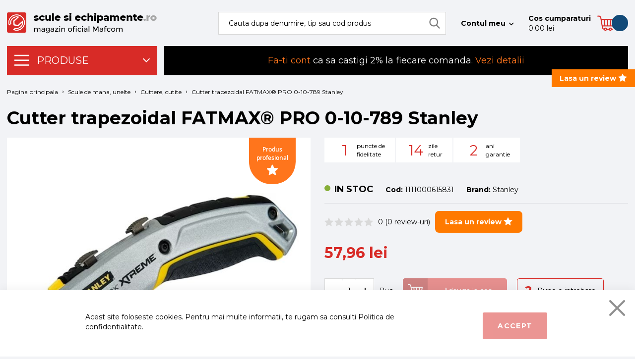

--- FILE ---
content_type: text/html; charset=UTF-8
request_url: https://www.sculesiechipamente.ro/cutter-trapezoidal-fatmaxr-pro-0-10-789-stanley/
body_size: 31999
content:
<!doctype html>
<html lang="ro">
    <head prefix="og: http://ogp.me/ns# fb: http://ogp.me/ns/fb# product: http://ogp.me/ns/product#">
        <script>
    var LOCALE = 'ro\u002DRO';
    var BASE_URL = 'https\u003A\u002F\u002Fwww.sculesiechipamente.ro\u002F';
    var require = {
        'baseUrl': 'https\u003A\u002F\u002Fwww.sculesiechipamente.ro\u002Fstatic\u002Fversion1762882817\u002Ffrontend\u002FNetlogiq\u002Fsse\u002Fro_RO'
    };</script>        <meta charset="utf-8"/>
<meta name="title" content="Cutter trapezoidal FATMAX® PRO 0-10-789 Stanley"/>
<meta name="description" content="Cutter trapezoidal FATMAX® PRO 0-10-789 Stanley, cuțit utilitar retractabil pentru profesioniști. Două lame brevetate, schimbare rapidă, design durabil. Aplicații variate, precizie și siguranță în utilizare."/>
<meta name="keywords" content="Cutter trapezoidal FATMAX® PRO 0-10-789 Stanley"/>
<meta name="robots" content="INDEX,FOLLOW"/>
<meta name="viewport" content="width=device-width, initial-scale=1.0, user-scalable=yes"/>
<meta name="format-detection" content="telephone=no"/>
<title>Cutter trapezoidal FATMAX® PRO 0-10-789 Stanley - SculeSiEchipamente.ro</title>
<link  rel="stylesheet" type="text/css"  media="all" href="https://www.sculesiechipamente.ro/static/version1762882817/frontend/Netlogiq/sse/ro_RO/mage/calendar.css" />
<link  rel="stylesheet" type="text/css"  media="all" href="https://www.sculesiechipamente.ro/static/version1762882817/frontend/Netlogiq/sse/ro_RO/css/styles-m.css" />
<link  rel="stylesheet" type="text/css"  media="all" href="https://www.sculesiechipamente.ro/static/version1762882817/frontend/Netlogiq/sse/ro_RO/Amasty_Base/vendor/slick/amslick.min.css" />
<link  rel="stylesheet" type="text/css"  media="all" href="https://www.sculesiechipamente.ro/static/version1762882817/frontend/Netlogiq/sse/ro_RO/Amasty_AdvancedReview/vendor/fancybox/jquery.fancybox.min.css" />
<link  rel="stylesheet" type="text/css"  media="all" href="https://www.sculesiechipamente.ro/static/version1762882817/frontend/Netlogiq/sse/ro_RO/Amasty_Groupcat/js/fancybox/jquery.fancybox.css" />
<link  rel="stylesheet" type="text/css"  media="all" href="https://www.sculesiechipamente.ro/static/version1762882817/frontend/Netlogiq/sse/ro_RO/css/selectize/tom-select.min.css" />
<link  rel="stylesheet" type="text/css"  media="all" href="https://www.sculesiechipamente.ro/static/version1762882817/frontend/Netlogiq/sse/ro_RO/mage/gallery/gallery.css" />
<link  rel="stylesheet" type="text/css"  media="all" href="https://www.sculesiechipamente.ro/static/version1762882817/frontend/Netlogiq/sse/ro_RO/Meetanshi_OutofstockNotifier/build/css/intlTelInput.css" />
<link  rel="stylesheet" type="text/css"  media="all" href="https://www.sculesiechipamente.ro/static/version1762882817/frontend/Netlogiq/sse/ro_RO/Amasty_Conf/css/amzoomer.css" />
<link  rel="stylesheet" type="text/css"  media="all" href="https://www.sculesiechipamente.ro/static/version1762882817/frontend/Netlogiq/sse/ro_RO/Amasty_Conf/vendor/fancybox/jquery.fancybox.min.css" />
<link  rel="stylesheet" type="text/css"  media="screen and (min-width: 768px)" href="https://www.sculesiechipamente.ro/static/version1762882817/frontend/Netlogiq/sse/ro_RO/css/styles-l.css" />
<link  rel="stylesheet" type="text/css"  media="print" href="https://www.sculesiechipamente.ro/static/version1762882817/frontend/Netlogiq/sse/ro_RO/css/print.css" />
<script  type="text/javascript"  src="https://www.sculesiechipamente.ro/static/version1762882817/frontend/Netlogiq/sse/ro_RO/requirejs/require.js"></script>
<script  type="text/javascript"  src="https://www.sculesiechipamente.ro/static/version1762882817/frontend/Netlogiq/sse/ro_RO/mage/requirejs/mixins.js"></script>
<script  type="text/javascript"  src="https://www.sculesiechipamente.ro/static/version1762882817/frontend/Netlogiq/sse/ro_RO/requirejs-config.js"></script>
<script  type="text/javascript"  src="https://www.sculesiechipamente.ro/static/version1762882817/frontend/Netlogiq/sse/ro_RO/Smile_ElasticsuiteTracker/js/tracking.js"></script>
<script  type="text/javascript"  src="https://www.sculesiechipamente.ro/static/version1762882817/frontend/Netlogiq/sse/ro_RO/Meetanshi_OutofstockNotifier/build/js/data.js"></script>
<script  type="text/javascript"  src="https://www.sculesiechipamente.ro/static/version1762882817/frontend/Netlogiq/sse/ro_RO/Meetanshi_OutofstockNotifier/build/js/intlTelInput.js"></script>
<script  type="text/javascript"  src="https://www.sculesiechipamente.ro/static/version1762882817/frontend/Netlogiq/sse/ro_RO/Meetanshi_OutofstockNotifier/build/js/utils.js"></script>
<link  rel="stylesheet" type="text/css" href="https://fonts.googleapis.com/css?family=Montserrat:400,700&amp;amp;display=swap" />
<link  rel="icon" type="image/x-icon" href="https://www.sculesiechipamente.ro/media/favicon/stores/1/favicon.png" />
<link  rel="shortcut icon" type="image/x-icon" href="https://www.sculesiechipamente.ro/media/favicon/stores/1/favicon.png" />
<link  rel="canonical" href="https://www.sculesiechipamente.ro/cutter-trapezoidal-fatmaxr-pro-0-10-789-stanley/" />
<meta name="google-site-verification" content="vrZFvNJuh_jvQVVOEwLhyOGHd4mbP8qipzgVsm32xC8" />
<meta name="facebook-domain-verification" content="heodw8irxm86y6lyc4et1j5fkz4ykm" />
<meta name="referrer" content="no-referrer-when-downgrade" />

<style>
    .page-copyright {display: none;}
    .catalog-product-view #amasty-gallery-images .slick-dots {display: none !important;}
</style>        <style type="text/css">
	.product-item-info a.tocompare {
	    display: none !important;
	}
    .product-item-info .tocompare {
        display: none !important;
    }
</style>
<!-- Google Tag Manager by MagePal -->
<script type="text/javascript">
    window.dataLayer = window.dataLayer || [];

</script>

<script type="text/x-magento-init">
    {
        "*": {
            "magepalGtmDatalayer": {
                "isCookieRestrictionModeEnabled": 0,
                "currentWebsite": 1,
                "cookieName": "user_allowed_save_cookie",
                "dataLayer": "dataLayer",
                "accountId": "GTM-5K8VNN",
                "data": [{"ecommerce":{"currencyCode":"RON"},"pageType":"catalog_product_view","list":"detail"},{"event":"productPage","product":{"id":"33660","sku":"1111000615831","parent_sku":"1111000615831","product_type":"simple","name":"Cutter trapezoidal FATMAX\u00ae PRO 0-10-789 Stanley","price":47.9,"attribute_set_id":"4","path":"Scule de mana, unelte > Cuttere, cutite > Cutter trapezoidal FATMAX\u00ae PRO 0-10-789 Stanley","category":"Cuttere, cutite","image_url":"https:\/\/www.sculesiechipamente.ro\/media\/catalog\/product\/c\/u\/cutter_trapezoidal_fatmax_pro_0-10-789_stanley.jpg"}}],
                "isGdprEnabled": 0,
                "gdprOption": 0,
                "addJsInHeader": 0,
                "containerCode": ""
            }
        }
    }
</script>
<!-- End Google Tag Manager by MagePal -->
    <script type="text/x-magento-init">
        {
            "*": {
                "Magento_PageCache/js/form-key-provider": {
                    "isPaginationCacheEnabled":
                        0                }
            }
        }
    </script>

<!--Custom Style-->
<script type="text&#x2F;javascript" src="" defer="defer">
</script><script>
//<![CDATA[
try {
    smileTracker.setConfig({
        beaconUrl        : 'https://www.sculesiechipamente.ro/elasticsuite/tracker/hit/image/h.png',
        telemetryUrl     : 'https://t.elasticsuite.io/track',
        telemetryEnabled : '',
        sessionConfig    : {"visit_cookie_name":"STUID","visit_cookie_lifetime":"3600","visitor_cookie_lifetime":"365","visitor_cookie_name":"STVID","domain":"www.sculesiechipamente.ro","path":"\/"},
    });

    smileTracker.addPageVar('store_id', '1');

    require(['Smile_ElasticsuiteTracker/js/user-consent'], function (userConsent) {
        if (userConsent({"cookieRestrictionEnabled":"0","cookieRestrictionName":"user_allowed_save_cookie"})) {
            smileTracker.sendTag();
        }
    });
} catch (err) {
    ;
}
//]]>
</script>


<script>
window.dataLayer = window.dataLayer || [];
window.dataLayer.push({
  'event': 'view_item_drmk',
  'value': 47.9,
  'items': [{
    'id': 1111000615831,
    'google_business_vertical': 'retail'
  	}]
  });
</script>

<script>
require([
    'jquery'
], function ($) {
    $(document).on('click','#product-addtocart-button',function(){
        window.dataLayer = window.dataLayer || [];
        window.dataLayer.push({
            'event': 'add_to_cart_drmk',
            'value': 47.9,
            'items': [{
                'id': 1111000615831,
                'google_business_vertical': 'retail'
            }]
        });
    });
});
</script><!-- Google Tag Manager -->
<script>(function(w,d,s,l,i){w[l]=w[l]||[];w[l].push({'gtm.start':
new Date().getTime(),event:'gtm.js'});var f=d.getElementsByTagName(s)[0],
j=d.createElement(s),dl=l!='dataLayer'?'&l='+l:'';j.async=true;j.src=
'https://www.googletagmanager.com/gtm.js?id='+i+dl;f.parentNode.insertBefore(j,f);
})(window,document,'script','dataLayer','GTM-5K8VNN');</script>
<!-- End Google Tag Manager -->
<meta property="og:type" content="product.item"/>
<meta property="og:title" content="Cutter&#x20;trapezoidal&#x20;FATMAX&#xAE;&#x20;PRO&#x20;0-10-789&#x20;Stanley"/>
<meta property="og:description" content="Cutterul&#x20;trapezoidal&#x20;FATMAX&#xAE;&#x20;PRO&#x20;0-10-789&#x20;Stanley&#x20;este&#x20;un&#x20;cu&#x021B;it&#x20;utilitar&#x20;retractabil,&#x20;proiectat&#x20;pentru&#x20;profesioni&#x0219;ti&#x20;care&#x20;au&#x20;nevoie&#x20;de&#x20;un&#x20;dispozitiv&#x20;versatil&#x20;&#x0219;i&#x20;eficient.&#x20;Acest&#x20;produs&#x20;inovator,&#x20;echipat&#x20;cu&#x20;dou&#x0103;&#x20;lame&#x20;brevetate,&#x20;permite&#x20;realizarea&#x20;mai&#x20;multor&#x20;activit&#x0103;&#x021B;i&#x20;cu&#x20;un&#x20;singur&#x20;cu&#x021B;it,&#x20;oferind&#x20;astfel&#x20;o&#x20;solu&#x021B;ie&#x20;practic&#x0103;&#x20;&#x0219;i&#x20;eficient&#x0103;&#x20;pentru&#x20;diverse&#x20;aplica&#x021B;ii.&#x20;Datorit&#x0103;&#x20;sistemului&#x20;de&#x20;interblocare&#x20;a&#x20;lamei,&#x20;cutterul&#x20;asigur&#x0103;&#x20;o&#x20;precizie&#x20;superioar&#x0103;&#x20;a&#x20;t&#x0103;ierii&#x20;&#x0219;i&#x20;o&#x20;siguran&#x021B;&#x0103;&#x20;sporit&#x0103;&#x20;&#xEE;n&#x20;utilizare.&#x0A;&#x0A;Avantaje&#x0A;&#x0A;&#x20;&#x20;Sistem&#x20;de&#x20;interblocare&#x20;a&#x20;lamei&#x20;pentru&#x20;siguran&#x021B;&#x0103;&#x20;maxim&#x0103;&#x0A;&#x20;&#x20;Schimbare&#x20;rapid&#x0103;&#x20;&#x0219;i&#x20;u&#x0219;oar&#x0103;&#x20;a&#x20;lamei&#x20;datorit&#x0103;&#x20;butonului&#x20;de&#x20;schimbare&#x20;instantanee&#x0A;&#x20;&#x20;Design&#x20;durabil&#x20;cu&#x20;miez&#x20;din&#x20;metal&#x20;&#x0219;i&#x20;panouri&#x20;moi&#x20;pentru&#x20;confort&#x0A;&#x20;&#x20;Depozitare&#x20;integrat&#x0103;&#x20;pentru&#x20;5&#x20;lame&#x20;&#xEE;n&#x20;m&#xE2;ner&#x0A;&#x0A;&#x0A;Aplica&#x021B;ii&#x0A;&#x0A;&#x20;&#x20;Proiecte&#x20;de&#x20;construc&#x021B;ie&#x20;&#x0219;i&#x20;renovare&#x0A;&#x20;&#x20;Lucr&#x0103;ri&#x20;de&#x20;t&#xE2;mpl&#x0103;rie&#x20;&#x0219;i&#x20;me&#x0219;te&#x0219;ug&#x0103;rit&#x0A;&#x20;&#x20;Activit&#x0103;&#x021B;i&#x20;de&#x20;bricolaj&#x20;&#x0219;i&#x20;repara&#x021B;ii&#x20;casnice&#x0A;&#x0A;&#x0A;Propriet&#x0103;&#x021B;i&#x0A;&#x0A;&#x20;&#x20;Cu&#x021B;it&#x20;retractabil&#x20;cu&#x20;dou&#x0103;&#x20;lame&#x20;pentru&#x20;versatilitate&#x20;crescut&#x0103;&#x0A;&#x20;&#x20;Construc&#x021B;ie&#x20;robust&#x0103;&#x20;&#x0219;i&#x20;durabil&#x0103;&#x20;pentru&#x20;utilizare&#x20;&#xEE;ndelungat&#x0103;&#x0A;&#x20;&#x20;Prindere&#x20;confortabil&#x0103;&#x20;datorit&#x0103;&#x20;panourilor&#x20;moi&#x20;din&#x20;dou&#x0103;&#x20;materiale&#x0A;&#x0A;&#x0A;Detalii&#x20;tehnice&#x0A;&#x0A;&#x20;&#x20;L&#x0103;&#x021B;ime&#x20;produs&#x3A;&#x20;30&#x20;mm&#x0A;&#x20;&#x20;&#xCE;n&#x0103;l&#x021B;ime&#x20;produs&#x3A;&#x20;25&#x20;mm&#x0A;&#x20;&#x20;Greutate&#x20;produs&#x3A;&#x20;0.22&#x20;Kg&#x0A;&#x20;&#x20;Lungime&#x20;produs&#x3A;&#x20;175&#x20;mm&#x0A;&#x0A;&#x0A;Con&#x021B;inut&#x20;pachet&#x0A;&#x0A;&#x20;&#x20;Dou&#x0103;&#x20;lame&#x20;utilitare&#x20;standard&#x0A;&#x20;&#x20;Dou&#x0103;&#x20;lame&#x20;c&#xE2;rlig&#x0A;"/>
<meta property="og:url" content="https://www.sculesiechipamente.ro/cutter-trapezoidal-fatmaxr-pro-0-10-789-stanley/"/>
<meta property="product:price:amount" content="57.96"/>
<meta property="product:price:currency" content="RON"/>
<meta property="og:image" content="https://www.sculesiechipamente.ro/media/catalog/product/cache/d23169bca1bf0bae6da1db8b09e6202b/c/u/cutter_trapezoidal_fatmax_pro_0-10-789_stanley.jpg"/>
<meta property="og:image:width" content="265"/>
<meta property="og:image:height" content="265"/>
<meta property="product:brand" content="Stanley"/>
<meta property="og:site_name" content="Scule si Echipamente"/>
<meta property="product:availability" content="in stock"/>
<script type="application/ld+json">{"@context":"http:\/\/schema.org","@type":"WebSite","url":"https:\/\/www.sculesiechipamente.ro\/","name":"Scule si Echipamente","about":"Scule si Echipamente este magazinul online oficial al Mafcom cu scule electrice, pneumatice, aparate sudura si materiale si produse pentru industrie si constructii."}</script><script type="application/ld+json">{"@context":"http:\/\/schema.org","@type":"BreadcrumbList","itemListElement":[{"@type":"ListItem","item":{"@id":"https:\/\/www.sculesiechipamente.ro\/scule-de-mana-unelte\/","name":"Scule de mana, unelte"},"position":1},{"@type":"ListItem","item":{"@id":"https:\/\/www.sculesiechipamente.ro\/scule-de-mana-unelte\/cuttere-cutite\/","name":"Cuttere, cutite"},"position":2},{"@type":"ListItem","item":{"@id":"https:\/\/www.sculesiechipamente.ro\/cutter-trapezoidal-fatmaxr-pro-0-10-789-stanley\/","name":"Cutter trapezoidal FATMAX\u00ae PRO 0-10-789 Stanley"},"position":3}]}</script><script type="application/ld+json">{"@context":"http:\/\/schema.org","@type":"Product","name":"Cutter trapezoidal FATMAX\u00ae PRO 0-10-789 Stanley","description":"","image":"https:\/\/www.sculesiechipamente.ro\/media\/catalog\/product\/cache\/aa852d8bc3bc20428349ced63a352bd4\/c\/u\/cutter_trapezoidal_fatmax_pro_0-10-789_stanley.jpg","offers":{"@type":"http:\/\/schema.org\/Offer","price":57.96,"url":"https:\/\/www.sculesiechipamente.ro\/cutter-trapezoidal-fatmaxr-pro-0-10-789-stanley\/","priceCurrency":"RON","availability":"http:\/\/schema.org\/InStock","priceValidUntil":"2027-12-31","shippingDetails":{"shippingDestination":{"@type":"DefinedRegion","addressCountry":"RO"},"deliveryTime":{"businessDays":{"@type":"OpeningHoursSpecification","dayOfWeek":[""]},"@type":"ShippingDeliveryTime"},"@type":"OfferShippingDetails"}},"manufacturer":"Stanley","sku":"1111000615831"}</script><script type="application/ld+json">{"@context":"http:\/\/schema.org\/","@type":"WebPage","speakable":{"@type":"SpeakableSpecification","cssSelector":[".description"],"xpath":["\/html\/head\/title"]}}</script>    </head>
    <body data-container="body"
          data-mage-init='{"loaderAjax": {}, "loader": { "icon": "https://www.sculesiechipamente.ro/static/version1762882817/frontend/Netlogiq/sse/ro_RO/images/loader-2.gif"}}'
        id="html-body" class="catalog-product-view product-cutter-trapezoidal-fatmaxr-pro-0-10-789-stanley page-layout-1column">
        
<!-- Google Tag Manager by MagePal -->
<noscript><iframe src="//www.googletagmanager.com/ns.html?id=GTM-5K8VNN"
height="0" width="0" style="display:none;visibility:hidden"></iframe></noscript>
<!-- End Google Tag Manager by MagePal -->

<script type="text/x-magento-init">
    {
        "*": {
            "Magento_PageBuilder/js/widget-initializer": {
                "config": {"[data-content-type=\"slider\"][data-appearance=\"default\"]":{"Magento_PageBuilder\/js\/content-type\/slider\/appearance\/default\/widget":false},"[data-content-type=\"map\"]":{"Magento_PageBuilder\/js\/content-type\/map\/appearance\/default\/widget":false},"[data-content-type=\"row\"]":{"Magento_PageBuilder\/js\/content-type\/row\/appearance\/default\/widget":false},"[data-content-type=\"tabs\"]":{"Magento_PageBuilder\/js\/content-type\/tabs\/appearance\/default\/widget":false},"[data-content-type=\"slide\"]":{"Magento_PageBuilder\/js\/content-type\/slide\/appearance\/default\/widget":{"buttonSelector":".pagebuilder-slide-button","showOverlay":"hover","dataRole":"slide"}},"[data-content-type=\"banner\"]":{"Magento_PageBuilder\/js\/content-type\/banner\/appearance\/default\/widget":{"buttonSelector":".pagebuilder-banner-button","showOverlay":"hover","dataRole":"banner"}},"[data-content-type=\"buttons\"]":{"Magento_PageBuilder\/js\/content-type\/buttons\/appearance\/inline\/widget":false},"[data-content-type=\"products\"][data-appearance=\"carousel\"]":{"Magento_PageBuilder\/js\/content-type\/products\/appearance\/carousel\/widget":false}},
                "breakpoints": {"desktop":{"label":"Desktop","stage":true,"default":true,"class":"desktop-switcher","icon":"Magento_PageBuilder::css\/images\/switcher\/switcher-desktop.svg","conditions":{"min-width":"1024px"},"options":{"products":{"default":{"slidesToShow":"5"}}}},"tablet":{"conditions":{"max-width":"1024px","min-width":"768px"},"options":{"products":{"default":{"slidesToShow":"4"},"continuous":{"slidesToShow":"3"}}}},"mobile":{"label":"Mobile","stage":true,"class":"mobile-switcher","icon":"Magento_PageBuilder::css\/images\/switcher\/switcher-mobile.svg","media":"only screen and (max-width: 768px)","conditions":{"max-width":"768px","min-width":"640px"},"options":{"products":{"default":{"slidesToShow":"3"}}}},"mobile-small":{"conditions":{"max-width":"640px"},"options":{"products":{"default":{"slidesToShow":"2"},"continuous":{"slidesToShow":"1"}}}}}            }
        }
    }
</script>

<div class="cookie-status-message" id="cookie-status">
    The store will not work correctly when cookies are disabled.</div>
<script type="text&#x2F;javascript">document.querySelector("#cookie-status").style.display = "none";</script>
<script type="text/x-magento-init">
    {
        "*": {
            "cookieStatus": {}
        }
    }
</script>

<script type="text/x-magento-init">
    {
        "*": {
            "mage/cookies": {
                "expires": null,
                "path": "\u002F",
                "domain": ".www.sculesiechipamente.ro",
                "secure": true,
                "lifetime": "3600"
            }
        }
    }
</script>
    <noscript>
        <div class="message global noscript">
            <div class="content">
                <p>
                    <strong>JavaScript pare a fi dezactivat in browser-ul dumneavoastra.</strong>
                    <span>
                        Pentru a avea cea mai buna experienta pe site-ul nostru, asigurati-va ca activati Javascript in browser-ul dumneavoastra.                    </span>
                </p>
            </div>
        </div>
    </noscript>

<script>
    window.cookiesConfig = window.cookiesConfig || {};
    window.cookiesConfig.secure = true;
</script><script>    require.config({
        map: {
            '*': {
                wysiwygAdapter: 'mage/adminhtml/wysiwyg/tiny_mce/tinymce5Adapter'
            }
        }
    });</script><script>
    require.config({
        paths: {
            googleMaps: 'https\u003A\u002F\u002Fmaps.googleapis.com\u002Fmaps\u002Fapi\u002Fjs\u003Fv\u003D3\u0026key\u003D'
        },
        config: {
            'Magento_PageBuilder/js/utils/map': {
                style: ''
            },
            'Magento_PageBuilder/js/content-type/map/preview': {
                apiKey: '',
                apiKeyErrorMessage: 'You\u0020must\u0020provide\u0020a\u0020valid\u0020\u003Ca\u0020href\u003D\u0027https\u003A\u002F\u002Fwww.sculesiechipamente.ro\u002Fadminhtml\u002Fsystem_config\u002Fedit\u002Fsection\u002Fcms\u002F\u0023cms_pagebuilder\u0027\u0020target\u003D\u0027_blank\u0027\u003EGoogle\u0020Maps\u0020API\u0020key\u003C\u002Fa\u003E\u0020to\u0020use\u0020a\u0020map.'
            },
            'Magento_PageBuilder/js/form/element/map': {
                apiKey: '',
                apiKeyErrorMessage: 'You\u0020must\u0020provide\u0020a\u0020valid\u0020\u003Ca\u0020href\u003D\u0027https\u003A\u002F\u002Fwww.sculesiechipamente.ro\u002Fadminhtml\u002Fsystem_config\u002Fedit\u002Fsection\u002Fcms\u002F\u0023cms_pagebuilder\u0027\u0020target\u003D\u0027_blank\u0027\u003EGoogle\u0020Maps\u0020API\u0020key\u003C\u002Fa\u003E\u0020to\u0020use\u0020a\u0020map.'
            },
        }
    });
</script>

<script>
    require.config({
        shim: {
            'Magento_PageBuilder/js/utils/map': {
                deps: ['googleMaps']
            }
        }
    });
</script>

    <script>
        window.isGdprCookieEnabled = true;

        require(['Amasty_GdprFrontendUi/js/modal-show'], function (modalConfigInit) {
            modalConfigInit({"isDeclineEnabled":0,"barLocation":0,"policyText":"Acest site foloseste cookies. Pentru mai multe informatii, te rugam sa consulti <a href=\"\/politica-de-confidentialitate\" target=\"_blank\">Politica de confidentialitate<\/a>.","firstShowProcess":"0","cssConfig":{"backgroundColor":"#ffffff","policyTextColor":null,"textColor":null,"titleColor":null,"linksColor":null,"acceptBtnColor":"#d82b27","acceptBtnColorHover":null,"acceptBtnTextColor":null,"acceptBtnTextColorHover":null,"acceptBtnOrder":null,"allowBtnTextColor":"#ffffff","allowBtnTextColorHover":null,"allowBtnColor":"#d82b27","allowBtnColorHover":null,"allowBtnOrder":null,"declineBtnTextColorHover":null,"declineBtnColorHover":null,"declineBtnTextColor":null,"declineBtnColor":null,"declineBtnOrder":null},"isPopup":false,"isModal":false,"className":"amgdprjs-bar-template","buttons":[{"label":"Accept","dataJs":"accept","class":"-allow -save","action":"allowCookies"}],"template":"<div role=\"alertdialog\"\n     tabindex=\"-1\"\n     class=\"modal-popup _show amgdprcookie-bar-container <% if (data.isPopup) { %>-popup<% } %>\" data-amcookie-js=\"bar\">\n    <span tabindex=\"0\" class=\"amgdprcookie-focus-guard\" data-focus-to=\"last\"><\/span>\n    <button class=\"action-close\" data-amcookie-js=\"close-cookiebar\" type=\"button\">\n        <span data-bind=\"i18n: 'Close'\"><\/span>\n    <\/button>\n    <div class=\"amgdprcookie-bar-block\">\n        <div class=\"amgdprcookie-policy\"><%= data.policyText %><\/div>\n        <div class=\"amgdprcookie-buttons-block\">\n            <% _.each(data.buttons, function(button) { %>\n            <button class=\"amgdprcookie-button <%= button.class %>\" disabled data-amgdprcookie-js=\"<%= button.dataJs %>\"><%= button.label %><\/button>\n            <% }); %>\n        <\/div>\n    <\/div>\n    <span tabindex=\"0\" class=\"amgdprcookie-focus-guard\" data-focus-to=\"first\"><\/span>\n<\/div>\n\n<style>\n    <% if(css.backgroundColor){ %>\n    .amgdprcookie-bar-container {\n        background-color: <%= css.backgroundColor %>\n    }\n    <% } %>\n    <% if(css.policyTextColor){ %>\n    .amgdprcookie-bar-container .amgdprcookie-policy {\n        color: <%= css.policyTextColor %>;\n    }\n    <% } %>\n    <% if(css.textColor){ %>\n    .amgdprcookie-bar-container .amgdprcookie-text {\n        color: <%= css.textColor %>;\n    }\n    <% } %>\n    <% if(css.titleColor){ %>\n    .amgdprcookie-bar-container .amgdprcookie-header {\n        color: <%= css.titleColor %>;\n    }\n    <% } %>\n    <% if(css.linksColor){ %>\n    .amgdprcookie-bar-container .amgdprcookie-link,\n    .amgdprcookie-bar-container .amgdprcookie-policy a {\n        color: <%= css.linksColor %>;\n    }\n    <% } %>\n    <% if(css.acceptBtnOrder || css.acceptBtnColor || css.acceptBtnTextColor){ %>\n    .amgdprcookie-bar-container .amgdprcookie-button.-save {\n        <% if(css.acceptBtnOrder) { %>order: <%= css.acceptBtnOrder %>; <% } %>\n        <% if(css.acceptBtnColor) { %>\n            background-color: <%= css.acceptBtnColor %>;\n            border-color: <%= css.acceptBtnColor %>;\n        <% } %>\n        <% if(css.acceptBtnTextColor) { %>color: <%= css.acceptBtnTextColor %>; <% } %>\n    }\n    <% } %>\n    <% if(css.acceptBtnColorHover || css.acceptBtnTextColorHover){ %>\n    .amgdprcookie-bar-container .amgdprcookie-button.-save:hover {\n        <% if(css.acceptBtnColorHover) { %>\n            background-color: <%= css.acceptBtnColorHover %>;\n            border-color: <%= css.acceptBtnColorHover %>;\n        <% } %>\n        <% if(css.acceptBtnTextColorHover) { %> color: <%= css.acceptBtnTextColorHover %>; <% } %>\n    }\n    <% } %>\n    <% if(css.allowBtnOrder || css.allowBtnColor || css.allowBtnTextColor){ %>\n    .amgdprcookie-bar-container .amgdprcookie-button.-settings {\n        <% if(css.allowBtnOrder) { %> order: <%= css.allowBtnOrder %>; <% } %>\n        <% if(css.allowBtnColor) { %>\n            background-color: <%= css.allowBtnColor %>;\n            border-color: <%= css.allowBtnColor %>;\n        <% } %>\n        <% if(css.allowBtnTextColor) { %> color: <%= css.allowBtnTextColor %>; <% } %>\n    }\n    <% } %>\n    <% if(css.allowBtnColorHover || css.allowBtnTextColorHover){ %>\n    .amgdprcookie-bar-container .amgdprcookie-button.-settings:hover {\n        <% if(css.allowBtnColorHover) { %>\n            background-color: <%= css.allowBtnColorHover %>;\n            border-color: <%= css.allowBtnColorHover %>;\n        <% } %>\n        <% if(css.allowBtnTextColorHover) { %> color: <%= css.allowBtnTextColorHover %>; <% } %>\n    }\n    <% } %>\n    <% if(css.declineBtnOrder || css.declineBtnColor || css.declineBtnTextColor){ %>\n    .amgdprcookie-bar-container .amgdprcookie-button.-decline {\n        <% if(css.declineBtnOrder) { %> order: <%= css.declineBtnOrder %>; <% } %>\n        <% if(css.declineBtnColor) { %>\n            background-color: <%= css.declineBtnColor %>;\n            border-color: <%= css.declineBtnColor %>;\n        <% } %>\n        <% if(css.declineBtnTextColor) { %> color: <%= css.declineBtnTextColor %>; <% } %>\n    }\n    <% } %>\n    <% if(css.declineBtnColorHover || css.declineBtnTextColorHover){ %>\n    .amgdprcookie-bar-container .amgdprcookie-button.-decline:hover {\n        <% if(css.declineBtnColorHover) { %>\n            background-color: <%= css.declineBtnColorHover %>;\n            border-color: <%= css.declineBtnColorHover %>;\n        <% } %>\n        <% if(css.declineBtnTextColorHover) { %> color: <%= css.declineBtnTextColorHover %>; <% } %>\n    }\n    <% } %>\n<\/style>\n"});
        });
    </script>
    <script type="text/x-magento-init">
        {
            "*": {
                "Magento_Ui/js/core/app": {"components":{"gdpr-cookie-modal":{"cookieText":"Acest site foloseste cookies. Pentru mai multe informatii, te rugam sa consulti <a href=\"\/politica-de-confidentialitate\" target=\"_blank\">Politica de confidentialitate<\/a>.","firstShowProcess":"0","acceptBtnText":"Accept","declineBtnText":null,"settingsBtnText":"Setari","isDeclineEnabled":0,"component":"Amasty_GdprFrontendUi\/js\/cookies","children":{"gdpr-cookie-settings-modal":{"component":"Amasty_GdprFrontendUi\/js\/modal\/cookie-settings"}}}}}            }
        }
    </script>
    <!-- ko scope: 'gdpr-cookie-modal' -->
        <!--ko template: getTemplate()--><!-- /ko -->
    <!-- /ko -->
    <style>
        .amgdprjs-bar-template {
            z-index: 15;
                    bottom: 0;
                }
    </style>


<script data-rocketjavascript="false">
    window.mfLazyUtilLoad = setInterval(function() {
        if (window.scrollY > 100 || isMfLazyPixelImageInAViewPort(document.querySelector('main img[src$="pixel.jpg"]'))) {
            loadLazyLoad();
        }
    }, 10);

    document.addEventListener("DOMContentLoaded", function () {
        if (isMfLazyPixelImageInAViewPort(document.querySelector('main img[src$="pixel.jpg"]'))) {
            loadLazyLoad();
        } else {
            document.addEventListener('scroll', loadLazyLoad, { once: true });
            document.addEventListener('click', loadLazyLoad, { once: true });
        }
    });

    function isMfLazyPixelImageInAViewPort(element, offset = 100)
    {
        return element && ((element.getBoundingClientRect().top - offset) < window.innerHeight);
    }

    function loadLazyLoad() {
        clearInterval(window.mfLazyUtilLoad);
                var jsSrc = 'https://www.sculesiechipamente.ro/static/version1762882817/frontend/Netlogiq/sse/ro_RO/Magefan_LazyLoad/js/lazyload.min.js';
        function loadScript(e,t){var a,n,r;n=!1,(a=document.createElement("script")).type="text/javascript",a.src=e,a.onload=a.onreadystatechange=function(){n||this.readyState&&"complete"!=this.readyState||(n=!0,t())},(r=document.getElementsByTagName("script")[0]).parentNode.insertBefore(a,r)}
        loadScript(jsSrc, function(){
            var lazyLoadConfig = {"elements_selector":"img,div","data_srcset":"originalset"};
            var myLazyLoad = false;
            if (document.readyState !== 'loading') {
                myLazyLoad = new LazyLoad(lazyLoadConfig);
                setTimeout(function(){
                    new LazyLoad(lazyLoadConfig);
                }, 2000);
            } else {
                document.addEventListener("DOMContentLoaded", function() {
                    myLazyLoad = new LazyLoad(lazyLoadConfig);
                    setTimeout(function(){
                        new LazyLoad(lazyLoadConfig);
                    }, 2000);
                });
            }

            document.body.addEventListener("contentUpdated", function(){
                if (myLazyLoad) {
                    myLazyLoad.update();
                }
            });
            return true;
        });
    }
</script>
<script>
    document.addEventListener("DOMContentLoaded", function() {
        function replacePixelImage(img) {
            if (!img.classList.contains('loaded')) {
                var src = img.getAttribute('data-original');
                if (src) {
                    img.setAttribute('src', src);
                    img.classList.add('loaded')
                }
                var srcset = img.getAttribute('data-originalset');
                if (srcset) {
                    img.setAttribute('srcset', srcset);
                    img.classList.add('loaded')
                }
            }
        }

        /* Fix for product tabs */
        var l = 'loaded';
        var productInfoDetailedImg = document.querySelector('.product.info.detailed .data.item.title a');
        if(productInfoDetailedImg){
            productInfoDetailedImg.addEventListener('click', function () {
                document.querySelectorAll('.product.info.detailed img[data-original^="h"],.product.info.detailed source[data-originalset^="h"]').forEach(function(el){
                    replacePixelImage(el);
                });
            });
        }

        document.querySelectorAll('.nav-sections, .navigation-bar').forEach(function(el){
            el.addEventListener("click", handlerMouseEvent, false);
            el.addEventListener("mouseenter", handlerMouseEvent, false);
        });

        function handlerMouseEvent(e) {
            e.target.querySelectorAll('img[data-original^="h"],source[data-originalset^="h"]').forEach(function (el) {
                replacePixelImage(el);
            });
        }


        /* Fix for sliders */
        var intr = setInterval(function(){
            var sliders = document.querySelectorAll('.slick-track, .swiper-wrapper, .owl-carousel, .carousel-inner');
            if (!sliders.length) clearInterval(intr);
            sliders.forEach(function(el) {
                var imgs = el.querySelectorAll('img,source');
                var c = 0;
                imgs.forEach(function(el){
                    if ((el.getAttribute('src') && el.getAttribute('src').indexOf('pixel.jpg') != -1)
                        || (el.getAttribute('srcset') && el.getAttribute('srcset').indexOf('pixel.jpg') != -1)
                    ) {
                        c++;
                    }
                });
                if (c && imgs.length != c) {
                    imgs.forEach(function(el){
                        var src = el.getAttribute('data-original');
                        if (src) {
                            el.setAttribute('src', src);
                        }

                        var srcset = el.getAttribute('data-originalset');
                        if (srcset) {
                            el.setAttribute('srcset', srcset);
                            el.classList.add(l)
                        }
                    });
                }

                /* Fix for page builder bg in the slider */
                var mflazyBI = el.querySelectorAll('div.mflazy-background-image');
                var BI = el.querySelectorAll('div.background-image');

                if (mflazyBI.length && BI.length) {
                    mflazyBI.forEach(function(el) {
                        el.className = el.className.replace(/mflazy-background-image/g, 'background-image');
                    });
                }

            });
        }, 2000);
    });
</script>
<!-- Google Tag Manager (noscript) -->
<noscript><iframe src="https://www.googletagmanager.com/ns.html?id=GTM-5K8VNN"
height="0" width="0" style="display:none;visibility:hidden"></iframe></noscript>
<!-- End Google Tag Manager (noscript) --><div class="page-wrapper"><header class="page-header"><div class="header content"><div class="header-logo">
            <a
            class="logo"
            href="https://www.sculesiechipamente.ro/"
            title="Scule si Echipamente - Magazin online de unelte profesionale"
            aria-label="store logo">
        </a>
    </div>
<div class="header-search">
    <form class="form minisearch" id="search_mini_form" action="https://www.sculesiechipamente.ro/catalogsearch/result/" method="get">
        <div class="field search">
            <label class="label" for="search" data-role="minisearch-label">
                <span>Căutare</span>
            </label>
            <input id="search"
                    type="text"
                    name="q"
                    value=""
                    placeholder="Cauta dupa denumire, tip sau cod produs"
                    class="input-text"
                    maxlength="128"
                    role="combobox"
                    aria-haspopup="false"
                    aria-autocomplete="both"
                    aria-expanded="false"
                    autocomplete="off"
                    data-block="autocomplete-form"/>
            <div id="search_autocomplete" class="search-autocomplete"></div>
                    </div>
        <div class="actions">
            <button type="submit"
                    title="Căutare"
                    class="action search">
                <i class="fi flaticon-search"></i>
            </button>
        </div>
    </form>
</div>
<script type="text/x-magento-init">
{
    "#search" :
    {
        "quickSearch" :
        {
            "formSelector":"#search_mini_form",
            "url":"https://www.sculesiechipamente.ro/search/ajax/suggest/",
            "destinationSelector":"#search_autocomplete",
            "templates": {"term":{"title":" Termeni de cautare","template":"Smile_ElasticsuiteCore\/autocomplete\/term"},"product":{"title":"Produse","template":"Smile_ElasticsuiteCatalog\/autocomplete\/product"},"category":{"title":"Categorii","template":"Smile_ElasticsuiteCatalog\/autocomplete\/category"},"product_attribute":{"title":"Atribute","template":"Smile_ElasticsuiteCatalog\/autocomplete\/product-attribute","titleRenderer":"Smile_ElasticsuiteCatalog\/js\/autocomplete\/product-attribute"}},
            "priceFormat" : {"pattern":"%s\u00a0lei","precision":2,"requiredPrecision":2,"decimalSymbol":",","groupSymbol":".","groupLength":3,"integerRequired":false},
            "minSearchLength" : 1        }
    }
}
</script>

<div class="lateral">
        <div class="lateral-block">
        <div data-content-type="html" data-appearance="default" data-element="main" data-decoded="true"><ul>
    <li><a href="/wishlist/" rel="nofollow">Favorite</a></li>
    <li><a href="/orderedproducts/" rel="nofollow">Produsele mele</a></li>
</ul></div>    </div>
        <!-- BLOCK recently_viewed --><!-- /BLOCK recently_viewed --></div>
<div data-block="account" class="header-account">
    <div class="customer-name header-trigger" data-bind="scope: 'customer'">
        <strong>Contul meu</strong>
        <span data-bind="text: customer().fullname"></span>
    </div>
    <div
        class="customer-menu"
        data-mage-init='{"dropdownDialog":{
            "appendTo":"[data-block=account]",
            "triggerTarget":".customer-name",
            "closeOnMouseLeave": true,
            "closeOnEscape": true,
            "triggerClass":"active",
            "parentClass":"active",
            "buttons":[],
            "bodyClass": "is-overlay"
        }}'
        data-role="dropdownDialog"
        style="display: none;">

            <div class="content" data-bind="scope: 'customer'">
                <!-- ko if: customer().fullname  -->
                <p>
                    <span>Salut</span>
                    <span data-bind="text: customer().fullname"></span>
                </p>
                <!-- /ko -->
                <!-- ko ifnot: customer().fullname  -->
                <a href="/customer/account/login/" rel="nofollow" class="action primary login">Intra in cont</a>
                sau                <a href="/customer/account/create/" rel="nofollow" class="action register">creeaza-ti cont aici</a>
                <!-- /ko -->
                <ul>
                    <li>
                        <a href="/customer/account/" rel="nofollow">
                            <i class="fi flaticon-technician"></i>
                            Contul meu                        </a>
                    </li>
                    <li>
                        <a href="/sales/order/history/" rel="nofollow">
                            <i class="fi flaticon-stock-1"></i>
                            Istoric comenzi                        </a>
                    </li>
                    <li>
                        <a href="/wishlist/" rel="nofollow">
                            <i class="fi flaticon-heart-1"></i>
                            Favorite                        </a>
                    </li>
                </ul>
                <!-- ko if: customer().fullname  -->
                <a href="/customer/account/logout/" class="action logout">Iesi din cont</a>
                <!-- /ko -->

                <script type="text/x-magento-init">
                {
                    "*": {
                        "Magento_Ui/js/core/app": {
                            "components": {
                                "customer": {
                                    "component": "Magento_Customer/js/view/customer"
                                }
                            }
                        }
                    }
                }
                </script>
            </div>

    </div>
</div>

<div data-block="minicart" class="minicart-wrapper header-minicart">
    <a
        class="action showcart header-trigger"
        href="https://www.sculesiechipamente.ro/checkout/cart/"
        rel="nofollow"
        data-bind="scope: 'minicart_content'">

        <strong>Cos cumparaturi</strong>
        <!-- ko if: getCartParamUnsanitizedHtml('subtotal') -->
        <span data-bind="html: getCartParamUnsanitizedHtml('subtotal')"></span>
        <!-- /ko -->
        <!-- ko if: !getCartParam('subtotal') -->
        <span>0.00 lei</span>
        <!-- /ko -->

        <div class="minicart-counter">
            <i class="fi flaticon-commerce-and-shopping"></i>
            <span class="minicart-counter-number" >
                <!-- ko if: getCartParam('summary_count') -->
                <!-- ko text: getCartParam('summary_count').toLocaleString(window.LOCALE) --><!-- /ko -->
                <!-- /ko -->
                <!-- ko if: !getCartParam('summary_count') -->
                <!-- ko text: 0 --><!-- /ko -->
                <!-- /ko -->
            </span>
        </div>

    </a>
            <div class="block block-minicart"
             data-role="dropdownDialog"
             data-mage-init='{"dropdownDialog":{
                "appendTo":"[data-block=minicart]",
                "triggerTarget":".showcart",
                "timeout": "2000",
                "closeOnMouseLeave": false,
                "closeOnEscape": true,
                "triggerClass":"active",
                "parentClass":"active",
                "buttons":[]}}'>
            <div id="minicart-content-wrapper" data-bind="scope: 'minicart_content'">
                <!-- ko template: getTemplate() --><!-- /ko -->
            </div>
                    </div>
    
    <script>window.checkout = {"shoppingCartUrl":"https:\/\/www.sculesiechipamente.ro\/checkout\/cart\/","checkoutUrl":"https:\/\/www.sculesiechipamente.ro\/checkout\/","updateItemQtyUrl":"https:\/\/www.sculesiechipamente.ro\/checkout\/sidebar\/updateItemQty\/","removeItemUrl":"https:\/\/www.sculesiechipamente.ro\/checkout\/sidebar\/removeItem\/","imageTemplate":"Magento_Catalog\/product\/image_with_borders","baseUrl":"https:\/\/www.sculesiechipamente.ro\/","minicartMaxItemsVisible":5,"websiteId":"1","maxItemsToDisplay":50,"storeId":"1","storeGroupId":"1","agreementIds":["1"],"customerLoginUrl":"https:\/\/www.sculesiechipamente.ro\/customer\/account\/login\/referer\/aHR0cHM6Ly93d3cuc2N1bGVzaWVjaGlwYW1lbnRlLnJvL2N1dHRlci10cmFwZXpvaWRhbC1mYXRtYXhyLXByby0wLTEwLTc4OS1zdGFubGV5Lw~~\/","isRedirectRequired":false,"autocomplete":"off","captcha":{"user_login":{"isCaseSensitive":false,"imageHeight":50,"imageSrc":"","refreshUrl":"https:\/\/www.sculesiechipamente.ro\/captcha\/refresh\/","isRequired":false,"timestamp":1768376445}}}</script>    <script type="text/x-magento-init">
    {
        "[data-block='minicart']": {
            "Magento_Ui/js/core/app": {"components":{"minicart_content":{"children":{"subtotal.container":{"children":{"subtotal":{"children":{"subtotal.totals":{"config":{"display_cart_subtotal_incl_tax":1,"display_cart_subtotal_excl_tax":0,"template":"Magento_Tax\/checkout\/minicart\/subtotal\/totals"},"children":{"subtotal.totals.msrp":{"component":"Magento_Msrp\/js\/view\/checkout\/minicart\/subtotal\/totals","config":{"displayArea":"minicart-subtotal-hidden","template":"Magento_Msrp\/checkout\/minicart\/subtotal\/totals"}}},"component":"Magento_Tax\/js\/view\/checkout\/minicart\/subtotal\/totals"}},"component":"uiComponent","config":{"template":"Magento_Checkout\/minicart\/subtotal"}},"extra":{"component":"uiComponent","config":{"template":"Netlogiq_Fsm\/checkout\/minicart\/extra"},"children":{"subtotal.totals":{"component":"Netlogiq_Fsm\/js\/view\/checkout\/minicart\/subtotal\/totals","config":{"template":"Netlogiq_Fsm\/checkout\/minicart\/extra\/data"}}}}},"component":"uiComponent","config":{"displayArea":"subtotalContainer"}},"item.renderer":{"component":"Magento_Checkout\/js\/view\/cart-item-renderer","config":{"displayArea":"defaultRenderer","template":"Magento_Checkout\/minicart\/item\/default"},"children":{"item.image":{"component":"Magento_Catalog\/js\/view\/image","config":{"template":"Magento_Catalog\/product\/image","displayArea":"itemImage"}},"checkout.cart.item.price.sidebar":{"component":"uiComponent","config":{"template":"Magento_Checkout\/minicart\/item\/price","displayArea":"priceSidebar"}}}},"extra_info":{"component":"uiComponent","config":{"displayArea":"extraInfo"}},"promotion":{"component":"uiComponent","config":{"displayArea":"promotion"}}},"config":{"itemRenderer":{"default":"defaultRenderer","simple":"defaultRenderer","virtual":"defaultRenderer"},"template":"Magento_Checkout\/minicart\/content"},"component":"Magento_Checkout\/js\/view\/minicart"}},"types":[]}        },
        "*": {
            "Magento_Ui/js/block-loader": "https\u003A\u002F\u002Fwww.sculesiechipamente.ro\u002Fstatic\u002Fversion1762882817\u002Ffrontend\u002FNetlogiq\u002Fsse\u002Fro_RO\u002Fimages\u002Floader\u002D1.gif"
        }
    }
    </script>
</div>


</div><div class="header bottom">
<div class="row gutter-medium">
    <div class="col-xs-12 col-s-12 col-m-12 col-l-3"><label class="navi-trigger" for="navi-checkbox">Produse</label></div>
    <div class="col-xs-12 col-s-12 col-l-9"><div class="header-promo"><a href="/customer/account/create/">Fa-ti cont</a> ca sa castigi 2% la fiecare comanda. <a href="/puncte-de-fidelitate">Vezi detalii</a></div></div>
</div></div></header><div class="page-navigation"><div class="container"><div class="navi-inner">        <input type="checkbox" name="navi-checkbox" id="navi-checkbox" />
    <nav class="navi">
        <ul class="navi__list">
                                            <li class="navi__item navi__item--parent">
                    
<a
    href="#"
    class="navi__link"
     data-menu="menu-42975">
    Scule pentru ateliere</a>

                            <ul  class="navi__inner-list navi__inner-list--level1" data-menu="menu-42975">
                                <li  class="navi__inner-item navi__inner-item--level1 navi__inner-item--parent menu-col-2/4">
                
                        <ul  class="navi__inner-list navi__inner-list--level2" data-menu="menu-42976">
                                <li  class="navi__inner-item navi__inner-item--level2 navi__inner-item--parent menu-cols">
                
<a
    href="https://www.sculesiechipamente.ro/scule-de-mana-unelte/"
    class="navi__inner-link"
     data-menu="menu-42977">
    Scule de mana, unelte</a>

                        <ul  class="navi__inner-list navi__inner-list--level3" data-menu="menu-42977">
                                <li  class="navi__inner-item navi__inner-item--level3 navi__inner-item--parent menu-col-1/2">
                
                        <ul  class="navi__inner-list navi__inner-list--level4" data-menu="menu-42978">
                                <li  class="navi__inner-item navi__inner-item--level4">
                
<a
    href="https://www.sculesiechipamente.ro/scule-de-mana-unelte/amestecatoare-vopsea/"
    class="navi__inner-link"
     data-menu="menu-42979">
    Amestecatoare vopsea</a>

                            </li>
                                <li  class="navi__inner-item navi__inner-item--level4">
                
<a
    href="https://www.sculesiechipamente.ro/scule-de-mana-unelte/aparate-nituit/"
    class="navi__inner-link"
     data-menu="menu-42980">
    Aparate nituit</a>

                            </li>
                                <li  class="navi__inner-item navi__inner-item--level4">
                
<a
    href="https://www.sculesiechipamente.ro/scule-de-mana-unelte/capete-chei-tubulare-accesorii/"
    class="navi__inner-link"
     data-menu="menu-42981">
    Capete tubulare si accesorii</a>

                            </li>
                                <li  class="navi__inner-item navi__inner-item--level4">
                
<a
    href="https://www.sculesiechipamente.ro/scule-de-mana-unelte/capete-surubelnita-biti/"
    class="navi__inner-link"
     data-menu="menu-42982">
    Capete surubelnita (biti) si accesorii</a>

                            </li>
                                <li  class="navi__inner-item navi__inner-item--level4">
                
<a
    href="https://www.sculesiechipamente.ro/scule-de-mana-unelte/capsatoare-mecanice/"
    class="navi__inner-link"
     data-menu="menu-42983">
    Capsatoare mecanice</a>

                            </li>
                                <li  class="navi__inner-item navi__inner-item--level4">
                
<a
    href="https://www.sculesiechipamente.ro/scule-de-mana-unelte/canciocuri/"
    class="navi__inner-link"
     data-menu="menu-42984">
    Canciocuri</a>

                            </li>
                                <li  class="navi__inner-item navi__inner-item--level4">
                
<a
    href="https://www.sculesiechipamente.ro/scule-de-mana-unelte/chei-truse-chei/"
    class="navi__inner-link"
     data-menu="menu-42985">
    Chei, truse chei</a>

                            </li>
                                <li  class="navi__inner-item navi__inner-item--level4">
                
<a
    href="https://www.sculesiechipamente.ro/scule-de-mana-unelte/chei-imbus-torx-stelate/"
    class="navi__inner-link"
     data-menu="menu-42986">
    Chei imbus, torx, stelate</a>

                            </li>
                                <li  class="navi__inner-item navi__inner-item--level4">
                
<a
    href="https://www.sculesiechipamente.ro/scule-de-mana-unelte/ciocane/"
    class="navi__inner-link"
     data-menu="menu-42987">
    Ciocane</a>

                            </li>
                                <li  class="navi__inner-item navi__inner-item--level4">
                
<a
    href="https://www.sculesiechipamente.ro/scule-de-mana-unelte/clesti/"
    class="navi__inner-link"
     data-menu="menu-42988">
    Clesti</a>

                            </li>
                                <li  class="navi__inner-item navi__inner-item--level4">
                
<a
    href="https://www.sculesiechipamente.ro/scule-de-mana-unelte/cuttere-cutite/"
    class="navi__inner-link"
     data-menu="menu-42989">
    Cuttere, cutite</a>

                            </li>
                                <li  class="navi__inner-item navi__inner-item--level4">
                
<a
    href="https://www.sculesiechipamente.ro/scule-de-mana-unelte/cutii-scule-bancuri-de-lucru/"
    class="navi__inner-link"
     data-menu="menu-42990">
    Cutii scule, bancuri de lucru</a>

                            </li>
                                <li  class="navi__inner-item navi__inner-item--level4">
                
<a
    href="https://www.sculesiechipamente.ro/scule-de-mana-unelte/dalti-dornuri/"
    class="navi__inner-link"
     data-menu="menu-42991">
    Dalti, dornuri</a>

                            </li>
                                <li  class="navi__inner-item navi__inner-item--level4">
                
<a
    href="https://www.sculesiechipamente.ro/scule-de-mana-unelte/driste/"
    class="navi__inner-link"
     data-menu="menu-42992">
    Driste</a>

                            </li>
                                <li  class="navi__inner-item navi__inner-item--level4">
                
<a
    href="https://www.sculesiechipamente.ro/scule-de-mana-unelte/ferastraie-manuale/"
    class="navi__inner-link"
     data-menu="menu-42993">
    Ferastraie manuale</a>

                            </li>
                                <li  class="navi__inner-item navi__inner-item--level4">
                
<a
    href="https://www.sculesiechipamente.ro/scule-de-mana-unelte/foarfeci/"
    class="navi__inner-link"
     data-menu="menu-42994">
    Foarfeci</a>

                            </li>
                                <li  class="navi__inner-item navi__inner-item--level4">
                
<a
    href="https://www.sculesiechipamente.ro/scule-de-mana-unelte/lacate/"
    class="navi__inner-link"
     data-menu="menu-42995">
    Lacate</a>

                            </li>
            </ul>
            </li>
                                <li  class="navi__inner-item navi__inner-item--level3 navi__inner-item--parent menu-col-1/2">
                
                        <ul  class="navi__inner-list navi__inner-list--level4" data-menu="menu-42996">
                                <li  class="navi__inner-item navi__inner-item--level4">
                
<a
    href="https://www.sculesiechipamente.ro/scule-de-mana-unelte/menghine/"
    class="navi__inner-link"
     data-menu="menu-42998">
    Menghine</a>

                            </li>
                                <li  class="navi__inner-item navi__inner-item--level4">
                
<a
    href="https://www.sculesiechipamente.ro/scule-de-mana-unelte/mistrii/"
    class="navi__inner-link"
     data-menu="menu-42999">
    Mistrii</a>

                            </li>
                                <li  class="navi__inner-item navi__inner-item--level4">
                
<a
    href="https://www.sculesiechipamente.ro/scule-de-mana-unelte/pensule-si-bidinele/"
    class="navi__inner-link"
     data-menu="menu-43000">
    Pensule si bidinele</a>

                            </li>
                                <li  class="navi__inner-item navi__inner-item--level4">
                
<a
    href="https://www.sculesiechipamente.ro/scule-de-mana-unelte/perii-sarma/"
    class="navi__inner-link"
     data-menu="menu-43001">
    Perii sarma</a>

                            </li>
                                <li  class="navi__inner-item navi__inner-item--level4">
                
<a
    href="https://www.sculesiechipamente.ro/scule-de-mana-unelte/pistoale-silicon-spuma/"
    class="navi__inner-link"
     data-menu="menu-43002">
    Pistoale silicon/spuma</a>

                            </li>
                                <li  class="navi__inner-item navi__inner-item--level4">
                
<a
    href="https://www.sculesiechipamente.ro/scule-de-mana-unelte/rindele/"
    class="navi__inner-link"
     data-menu="menu-43003">
    Rindele</a>

                            </li>
                                <li  class="navi__inner-item navi__inner-item--level4">
                
<a
    href="https://www.sculesiechipamente.ro/scule-de-mana-unelte/rangi/"
    class="navi__inner-link"
     data-menu="menu-43004">
    Rangi</a>

                            </li>
                                <li  class="navi__inner-item navi__inner-item--level4">
                
<a
    href="https://www.sculesiechipamente.ro/scule-de-mana-unelte/scule-montaj-faianta-si-gresie/"
    class="navi__inner-link"
     data-menu="menu-43005">
    Scule montaj faianta si gresie</a>

                            </li>
                                <li  class="navi__inner-item navi__inner-item--level4">
                
<a
    href="https://www.sculesiechipamente.ro/scule-de-mana-unelte/spacluri/"
    class="navi__inner-link"
     data-menu="menu-43006">
    Spacluri</a>

                            </li>
                                <li  class="navi__inner-item navi__inner-item--level4">
                
<a
    href="https://www.sculesiechipamente.ro/scule-de-mana-unelte/scule-prelucrat-tabla/"
    class="navi__inner-link"
     data-menu="menu-43007">
    Scule prelucrat tabla</a>

                            </li>
                                <li  class="navi__inner-item navi__inner-item--level4">
                
<a
    href="https://www.sculesiechipamente.ro/scule-de-mana-unelte/surubelnite-accesorii/"
    class="navi__inner-link"
     data-menu="menu-43008">
    Surubelnite, accesorii</a>

                            </li>
                                <li  class="navi__inner-item navi__inner-item--level4">
                
<a
    href="https://www.sculesiechipamente.ro/scule-de-mana-unelte/trafaleti/"
    class="navi__inner-link"
     data-menu="menu-43009">
    Trafaleti</a>

                            </li>
                                <li  class="navi__inner-item navi__inner-item--level4">
                
<a
    href="https://www.sculesiechipamente.ro/scule-de-mana-unelte/truse-scule/"
    class="navi__inner-link"
     data-menu="menu-43010">
    Truse scule</a>

                            </li>
                                <li  class="navi__inner-item navi__inner-item--level4">
                
<a
    href="https://www.sculesiechipamente.ro/scule-de-mana-unelte/alte-scule/"
    class="navi__inner-link"
     data-menu="menu-43012">
    Alte scule</a>

                            </li>
            </ul>
            </li>
            </ul>
            </li>
            </ul>
            </li>
                                <li  class="navi__inner-item navi__inner-item--level1 navi__inner-item--parent menu-col-1/4">
                
                        <ul  class="navi__inner-list navi__inner-list--level2" data-menu="menu-43013">
                                <li  class="navi__inner-item navi__inner-item--level2 navi__inner-item--parent">
                
<a
    href="https://www.sculesiechipamente.ro/instrumente-de-masura/"
    class="navi__inner-link"
     data-menu="menu-43014">
    Instrumente de masura</a>

                        <ul  class="navi__inner-list navi__inner-list--level3" data-menu="menu-43014">
                                <li  class="navi__inner-item navi__inner-item--level3">
                
<a
    href="https://www.sculesiechipamente.ro/instrumente-de-masura/aparate-de-masurat-distante/"
    class="navi__inner-link"
     data-menu="menu-43015">
    Aparate de masurat distante</a>

                            </li>
                                <li  class="navi__inner-item navi__inner-item--level3">
                
<a
    href="https://www.sculesiechipamente.ro/instrumente-de-masura/aparate-de-masurat-umiditatea/"
    class="navi__inner-link"
     data-menu="menu-43016">
    Aparate de masurat umiditatea</a>

                            </li>
                                <li  class="navi__inner-item navi__inner-item--level3">
                
<a
    href="https://www.sculesiechipamente.ro/instrumente-de-masura/aparate-de-masurat-conditiile-de-mediu/"
    class="navi__inner-link"
     data-menu="menu-43017">
    Aparate de masurat conditiile de mediu</a>

                            </li>
                                <li  class="navi__inner-item navi__inner-item--level3">
                
<a
    href="https://www.sculesiechipamente.ro/instrumente-de-masura/detectoare-de-lemn-metal-instalatii-electrice/"
    class="navi__inner-link"
     data-menu="menu-43018">
    Detectoare de lemn, metal, instalatii electrice</a>

                            </li>
                                <li  class="navi__inner-item navi__inner-item--level3">
                
<a
    href="https://www.sculesiechipamente.ro/instrumente-de-masura/dreptare/"
    class="navi__inner-link"
     data-menu="menu-43019">
    Dreptare</a>

                            </li>
                                <li  class="navi__inner-item navi__inner-item--level3">
                
<a
    href="https://www.sculesiechipamente.ro/instrumente-de-masura/echere-rigle/"
    class="navi__inner-link"
     data-menu="menu-43020">
    Echere, Rigle</a>

                            </li>
                                <li  class="navi__inner-item navi__inner-item--level3">
                
<a
    href="https://www.sculesiechipamente.ro/instrumente-de-masura/multimetre-testere/"
    class="navi__inner-link"
     data-menu="menu-43021">
    Multimetre, Testere</a>

                            </li>
                                <li  class="navi__inner-item navi__inner-item--level3">
                
<a
    href="https://www.sculesiechipamente.ro/instrumente-de-masura/nivele/"
    class="navi__inner-link"
     data-menu="menu-43022">
    Nivele</a>

                            </li>
                                <li  class="navi__inner-item navi__inner-item--level3">
                
<a
    href="https://www.sculesiechipamente.ro/instrumente-de-masura/nivele-laser/"
    class="navi__inner-link"
     data-menu="menu-43023">
    Nivele laser</a>

                            </li>
                                <li  class="navi__inner-item navi__inner-item--level3">
                
<a
    href="https://www.sculesiechipamente.ro/instrumente-de-masura/rulete/"
    class="navi__inner-link"
     data-menu="menu-43024">
    Rulete</a>

                            </li>
                                <li  class="navi__inner-item navi__inner-item--level3">
                
<a
    href="https://www.sculesiechipamente.ro/instrumente-de-masura/sublere-micrometre/"
    class="navi__inner-link"
     data-menu="menu-43025">
    Sublere, Micrometre</a>

                            </li>
                                <li  class="navi__inner-item navi__inner-item--level3">
                
<a
    href="https://www.sculesiechipamente.ro/instrumente-de-masura/alte-instrumente-de-masura/"
    class="navi__inner-link"
     data-menu="menu-43026">
    Alte instrumente de masura</a>

                            </li>
            </ul>
            </li>
                                <li  class="navi__inner-item navi__inner-item--level2 navi__inner-item--parent">
                
<a
    href="https://www.sculesiechipamente.ro/scule-de-mana-electroizolante/"
    class="navi__inner-link"
     data-menu="menu-43027">
    Scule de mana electroizolante</a>

                        <ul  class="navi__inner-list navi__inner-list--level3" data-menu="menu-43027">
                                <li  class="navi__inner-item navi__inner-item--level3">
                
<a
    href="https://www.sculesiechipamente.ro/scule-de-mana-electroizolante/clesti-electroizolanti/"
    class="navi__inner-link"
     data-menu="menu-43028">
    Clesti electroizolanti</a>

                            </li>
                                <li  class="navi__inner-item navi__inner-item--level3">
                
<a
    href="https://www.sculesiechipamente.ro/scule-de-mana-electroizolante/surubelnite-electroizolante/"
    class="navi__inner-link"
     data-menu="menu-43029">
    Surubelnite electroizolante</a>

                            </li>
                                <li  class="navi__inner-item navi__inner-item--level3">
                
<a
    href="https://www.sculesiechipamente.ro/scule-de-mana-electroizolante/truse-scule-electroizonate/"
    class="navi__inner-link"
     data-menu="menu-43030">
    Truse scule electroizonate</a>

                            </li>
                                <li  class="navi__inner-item navi__inner-item--level3">
                
<a
    href="https://www.sculesiechipamente.ro/scule-de-mana-electroizolante/diverse/"
    class="navi__inner-link"
     data-menu="menu-43031">
    Diverse</a>

                            </li>
            </ul>
            </li>
            </ul>
            </li>
                                <li  class="navi__inner-item navi__inner-item--level1 navi__inner-item--parent menu-col-1/4">
                
                        <ul  class="navi__inner-list navi__inner-list--level2" data-menu="menu-43032">
                                <li  class="navi__inner-item navi__inner-item--level2 navi__inner-item--parent">
                
<a
    href="https://www.sculesiechipamente.ro/scule-speciale-auto/"
    class="navi__inner-link"
     data-menu="menu-43033">
    Scule speciale auto</a>

                        <ul  class="navi__inner-list navi__inner-list--level3" data-menu="menu-43033">
                                <li  class="navi__inner-item navi__inner-item--level3">
                
<a
    href="https://www.sculesiechipamente.ro/scule-speciale-auto/chei-si-clesti-auto/"
    class="navi__inner-link"
     data-menu="menu-43034">
    Chei si clesti auto</a>

                            </li>
                                <li  class="navi__inner-item navi__inner-item--level3">
                
<a
    href="https://www.sculesiechipamente.ro/scule-speciale-auto/cricuri-si-prese-hidraulice/"
    class="navi__inner-link"
     data-menu="menu-43035">
    Cricuri si prese hidraulice</a>

                            </li>
                                <li  class="navi__inner-item navi__inner-item--level3">
                
<a
    href="https://www.sculesiechipamente.ro/scule-speciale-auto/echipamente-pentru-motor/"
    class="navi__inner-link"
     data-menu="menu-43036">
    Echipamente pentru motor</a>

                            </li>
                                <li  class="navi__inner-item navi__inner-item--level3">
                
<a
    href="https://www.sculesiechipamente.ro/scule-speciale-auto/echipamente-pentru-roti/"
    class="navi__inner-link"
     data-menu="menu-43037">
    Echipamente pentru roti</a>

                            </li>
                                <li  class="navi__inner-item navi__inner-item--level3">
                
<a
    href="https://www.sculesiechipamente.ro/scule-speciale-auto/echipamente-ulei-si-gresare/"
    class="navi__inner-link"
     data-menu="menu-43038">
    Echipamente ulei si gresare</a>

                            </li>
                                <li  class="navi__inner-item navi__inner-item--level3">
                
<a
    href="https://www.sculesiechipamente.ro/scule-speciale-auto/echipamente-de-sablat/"
    class="navi__inner-link"
     data-menu="menu-43039">
    Echipamente de sablat</a>

                            </li>
                                <li  class="navi__inner-item navi__inner-item--level3">
                
<a
    href="https://www.sculesiechipamente.ro/scule-speciale-auto/echipamente-si-scule-tinichigerie/"
    class="navi__inner-link"
     data-menu="menu-43040">
    Echipamente si scule tinichigerie</a>

                            </li>
                                <li  class="navi__inner-item navi__inner-item--level3">
                
<a
    href="https://www.sculesiechipamente.ro/scule-speciale-auto/echipamente-inspectare-auto/"
    class="navi__inner-link"
     data-menu="menu-43041">
    Echipamente inspectare auto</a>

                            </li>
                                <li  class="navi__inner-item navi__inner-item--level3">
                
<a
    href="https://www.sculesiechipamente.ro/scule-speciale-auto/macarale-si-suporti-motor/"
    class="navi__inner-link"
     data-menu="menu-43042">
    Macarale si suporti motor</a>

                            </li>
                                <li  class="navi__inner-item navi__inner-item--level3">
                
<a
    href="https://www.sculesiechipamente.ro/scule-speciale-auto/pompe-scos-lichide/"
    class="navi__inner-link"
     data-menu="menu-43043">
    Pompe scos lichide</a>

                            </li>
                                <li  class="navi__inner-item navi__inner-item--level3">
                
<a
    href="https://www.sculesiechipamente.ro/scule-speciale-auto/porti-si-bariere-auto/"
    class="navi__inner-link"
     data-menu="menu-43044">
    Porti si bariere auto</a>

                            </li>
                                <li  class="navi__inner-item navi__inner-item--level3">
                
<a
    href="https://www.sculesiechipamente.ro/scule-speciale-auto/redresoare-si-transformatoare/"
    class="navi__inner-link"
     data-menu="menu-43045">
    Redresoare si transformatoare</a>

                            </li>
                                <li  class="navi__inner-item navi__inner-item--level3">
                
<a
    href="https://www.sculesiechipamente.ro/scule-speciale-auto/scule-pentru-suspensii/"
    class="navi__inner-link"
     data-menu="menu-43046">
    Scule pentru suspensii</a>

                            </li>
                                <li  class="navi__inner-item navi__inner-item--level3">
                
<a
    href="https://www.sculesiechipamente.ro/scule-speciale-auto/diverse-alte-echipamente/"
    class="navi__inner-link"
     data-menu="menu-43047">
    Alte echipamente</a>

                            </li>
            </ul>
            </li>
                                <li  class="navi__inner-item navi__inner-item--level2 big-o-link">
                    <a
        href="/promotii/?cat=164%2C1012"
        data-menu="menu-43048" class="navi__inner-link" target="_blank" rel="noopener"    >
        Vezi promotiile ›    </a>

                            </li>
            </ul>
            </li>
            </ul>
                </li>
                                            <li class="navi__item navi__item--parent">
                    
<a
    href="#"
    class="navi__link"
     data-menu="menu-43049">
    Scule pentru constructii si instalatii</a>

                            <ul  class="navi__inner-list navi__inner-list--level1" data-menu="menu-43049">
                                <li  class="navi__inner-item navi__inner-item--level1 navi__inner-item--parent">
                
                        <ul  class="navi__inner-list navi__inner-list--level2" data-menu="menu-43050">
                                <li  class="navi__inner-item navi__inner-item--level2 navi__inner-item--parent">
                
<a
    href="https://www.sculesiechipamente.ro/scule-pentru-instalatii/"
    class="navi__inner-link"
     data-menu="menu-43051">
    Scule pentru instalatii</a>

                        <ul  class="navi__inner-list navi__inner-list--level3" data-menu="menu-43051">
                                <li  class="navi__inner-item navi__inner-item--level3">
                
<a
    href="https://www.sculesiechipamente.ro/scule-pentru-instalatii/scule-gaurire-beton-prin-carotare/"
    class="navi__inner-link"
     data-menu="menu-43062">
    Scule gaurire beton prin carotare</a>

                            </li>
                                <li  class="navi__inner-item navi__inner-item--level3">
                
<a
    href="https://www.sculesiechipamente.ro/scule-pentru-instalatii/scule-filetare-tevi/"
    class="navi__inner-link"
     data-menu="menu-43053">
    Scule filetare tevi</a>

                            </li>
                                <li  class="navi__inner-item navi__inner-item--level3">
                
<a
    href="https://www.sculesiechipamente.ro/scule-pentru-instalatii/scule-roluire-tevi/"
    class="navi__inner-link"
     data-menu="menu-43054">
    Scule roluire tevi</a>

                            </li>
                                <li  class="navi__inner-item navi__inner-item--level3">
                
<a
    href="https://www.sculesiechipamente.ro/scule-pentru-instalatii/taiere-sanfrenare-debavurare-tevi/"
    class="navi__inner-link"
     data-menu="menu-43063">
    Taiere, sanfrenare, debavurare tevi</a>

                            </li>
                                <li  class="navi__inner-item navi__inner-item--level3">
                
<a
    href="https://www.sculesiechipamente.ro/scule-pentru-instalatii/scule-indoire-desfacere-tevi/"
    class="navi__inner-link"
     data-menu="menu-43055">
    Scule indoire, desfacere tevi</a>

                            </li>
                                <li  class="navi__inner-item navi__inner-item--level3">
                
<a
    href="https://www.sculesiechipamente.ro/scule-pentru-instalatii/scule-expandare-tevi-extractie-t/"
    class="navi__inner-link"
     data-menu="menu-43058">
    Scule expandare tevi, extractie T</a>

                            </li>
                                <li  class="navi__inner-item navi__inner-item--level3">
                
<a
    href="https://www.sculesiechipamente.ro/scule-pentru-instalatii/scule-presare-radiala-tevi/"
    class="navi__inner-link"
     data-menu="menu-43056">
    Scule presare radiala tevi</a>

                            </li>
                                <li  class="navi__inner-item navi__inner-item--level3">
                
<a
    href="https://www.sculesiechipamente.ro/scule-pentru-instalatii/scule-presare-axiala-tevi/"
    class="navi__inner-link"
     data-menu="menu-43057">
    Scule presare axiala tevi</a>

                            </li>
                                <li  class="navi__inner-item navi__inner-item--level3">
                
<a
    href="https://www.sculesiechipamente.ro/scule-pentru-instalatii/scule-lipire-brazare-tevi/"
    class="navi__inner-link"
     data-menu="menu-43059">
    Scule lipire, brazare tevi</a>

                            </li>
                                <li  class="navi__inner-item navi__inner-item--level3">
                
<a
    href="https://www.sculesiechipamente.ro/scule-pentru-instalatii/aparate-sudura-tevi-din-plastic/"
    class="navi__inner-link"
     data-menu="menu-43052">
    Aparate sudura tevi din plastic</a>

                            </li>
                                <li  class="navi__inner-item navi__inner-item--level3">
                
<a
    href="https://www.sculesiechipamente.ro/scule-pentru-instalatii/scule-de-presiune-desfundare-si-inspectie-tevi/"
    class="navi__inner-link"
     data-menu="menu-43061">
    Scule de presiune, desfundare si inspectie tevi</a>

                            </li>
                                <li  class="navi__inner-item navi__inner-item--level3">
                
<a
    href="https://www.sculesiechipamente.ro/scule-pentru-instalatii/scule-inghetare-tevi/"
    class="navi__inner-link"
     data-menu="menu-43060">
    Scule inghetare tevi</a>

                            </li>
                                <li  class="navi__inner-item navi__inner-item--level3">
                
<a
    href="https://www.sculesiechipamente.ro/scule-pentru-instalatii/scule-diverse-pentru-instalatii/"
    class="navi__inner-link"
     data-menu="menu-43064">
    Alte scule pentru instalatii</a>

                            </li>
            </ul>
            </li>
            </ul>
            </li>
                                <li  class="navi__inner-item navi__inner-item--level1 navi__inner-item--parent menu-col-2/4">
                
                        <ul  class="navi__inner-list navi__inner-list--level2" data-menu="menu-43065">
                                <li  class="navi__inner-item navi__inner-item--level2 navi__inner-item--parent menu-cols">
                
<a
    href="https://www.sculesiechipamente.ro/echipamente-de-constructii/"
    class="navi__inner-link"
     data-menu="menu-43066">
    Echipamente de constructii</a>

                        <ul  class="navi__inner-list navi__inner-list--level3" data-menu="menu-43066">
                                <li  class="navi__inner-item navi__inner-item--level3 navi__inner-item--parent menu-col-1/2">
                
                        <ul  class="navi__inner-list navi__inner-list--level4" data-menu="menu-43067">
                                <li  class="navi__inner-item navi__inner-item--level4">
                
<a
    href="https://www.sculesiechipamente.ro/echipamente-de-constructii/betoniere/"
    class="navi__inner-link"
     data-menu="menu-43068">
    Betoniere</a>

                            </li>
                                <li  class="navi__inner-item navi__inner-item--level4">
                
<a
    href="https://www.sculesiechipamente.ro/echipamente-de-constructii/carucioare/"
    class="navi__inner-link"
     data-menu="menu-43069">
    Carucioare</a>

                            </li>
                                <li  class="navi__inner-item navi__inner-item--level4">
                
<a
    href="https://www.sculesiechipamente.ro/echipamente-de-constructii/compactoare/"
    class="navi__inner-link"
     data-menu="menu-43070">
    Compactoare</a>

                            </li>
                                <li  class="navi__inner-item navi__inner-item--level4">
                
<a
    href="https://www.sculesiechipamente.ro/echipamente-de-constructii/chingi-scripeti-carlige/"
    class="navi__inner-link"
     data-menu="menu-43071">
    Chingi, scripeti, carlige</a>

                            </li>
                                <li  class="navi__inner-item navi__inner-item--level4">
                
<a
    href="https://www.sculesiechipamente.ro/echipamente-de-constructii/elicoptere-finisare-beton/"
    class="navi__inner-link"
     data-menu="menu-43072">
    Elicoptere finisare beton</a>

                            </li>
                                <li  class="navi__inner-item navi__inner-item--level4">
                
<a
    href="https://www.sculesiechipamente.ro/echipamente-de-constructii/galeti-cadite/"
    class="navi__inner-link"
     data-menu="menu-43073">
    Galeti, cadite</a>

                            </li>
                                <li  class="navi__inner-item navi__inner-item--level4">
                
<a
    href="https://www.sculesiechipamente.ro/echipamente-de-constructii/masini-indoit-fier-beton/"
    class="navi__inner-link"
     data-menu="menu-43074">
    Masini indoit fier beton</a>

                            </li>
                                <li  class="navi__inner-item navi__inner-item--level4">
                
<a
    href="https://www.sculesiechipamente.ro/echipamente-de-constructii/palane-electrice/"
    class="navi__inner-link"
     data-menu="menu-43075">
    Palane electrice si manuale</a>

                            </li>
                                <li  class="navi__inner-item navi__inner-item--level4">
                
<a
    href="https://www.sculesiechipamente.ro/echipamente-de-constructii/roabe/"
    class="navi__inner-link"
     data-menu="menu-43076">
    Roabe</a>

                            </li>
                                <li  class="navi__inner-item navi__inner-item--level4">
                
<a
    href="https://www.sculesiechipamente.ro/echipamente-de-constructii/roti-roabe-roti-carucioare/"
    class="navi__inner-link"
     data-menu="menu-43078">
    Roti roabe, roti carucioare</a>

                            </li>
                                <li  class="navi__inner-item navi__inner-item--level4">
                
<a
    href="https://www.sculesiechipamente.ro/echipamente-de-constructii/scari-si-schele/"
    class="navi__inner-link"
     data-menu="menu-43079">
    Scari si schele</a>

                            </li>
                                <li  class="navi__inner-item navi__inner-item--level4">
                
<a
    href="https://www.sculesiechipamente.ro/echipamente-de-constructii/transpaleti/"
    class="navi__inner-link"
     data-menu="menu-43080">
    Transpaleti</a>

                            </li>
                                <li  class="navi__inner-item navi__inner-item--level4">
                
<a
    href="https://www.sculesiechipamente.ro/echipamente-de-constructii/taietoare-de-beton/"
    class="navi__inner-link"
     data-menu="menu-43081">
    Taietoare de beton</a>

                            </li>
                                <li  class="navi__inner-item navi__inner-item--level4">
                
<a
    href="https://www.sculesiechipamente.ro/echipamente-de-constructii/vibratoare-pentru-beton/"
    class="navi__inner-link"
     data-menu="menu-43082">
    Vibratoare de beton</a>

                            </li>
                                <li  class="navi__inner-item navi__inner-item--level4">
                
<a
    href="https://www.sculesiechipamente.ro/echipamente-de-constructii/alte-echipamente/"
    class="navi__inner-link"
     data-menu="menu-43083">
    Alte echipamente</a>

                            </li>
                                <li  class="navi__inner-item navi__inner-item--level4 big-o-link">
                    <a
        href="/promotii/?cat=164%2C1013"
        data-menu="menu-43084" class="navi__inner-link" target="_blank" rel="noopener"    >
        Vezi promotiile ›    </a>

                            </li>
            </ul>
            </li>
                                <li  class="navi__inner-item navi__inner-item--level3 navi__inner-item--parent menu-col-1/2">
                
                        <ul  class="navi__inner-list navi__inner-list--level4" data-menu="menu-43085">
                                <li  class="navi__inner-item navi__inner-item--level4">
                
<a
    href="https://www.sculesiechipamente.ro/echipamente-de-constructii/adezivi-vaseline-spray-uri/"
    class="navi__inner-link"
     data-menu="menu-43086">
    Adezivi, vaseline, spray-uri</a>

                            </li>
                                <li  class="navi__inner-item navi__inner-item--level4">
                
<a
    href="https://www.sculesiechipamente.ro/echipamente-de-constructii/benzi-adezive/"
    class="navi__inner-link"
     data-menu="menu-43087">
    Benzi adezive</a>

                            </li>
                                <li  class="navi__inner-item navi__inner-item--level4">
                
<a
    href="https://www.sculesiechipamente.ro/echipamente-de-constructii/unelte-de-marcat-si-trasat/"
    class="navi__inner-link"
     data-menu="menu-43088">
    Unelte de marcat si trasat</a>

                            </li>
            </ul>
            </li>
            </ul>
            </li>
            </ul>
            </li>
            </ul>
                </li>
                                            <li class="navi__item navi__item--parent">
                    
<a
    href="#"
    class="navi__link"
     data-menu="menu-43089">
    Scule aschietoare si abrazive</a>

                            <ul  class="navi__inner-list navi__inner-list--level1" data-menu="menu-43089">
                                <li  class="navi__inner-item navi__inner-item--level1 navi__inner-item--parent col-I">
                
                        <ul  class="navi__inner-list navi__inner-list--level2" data-menu="menu-43090">
                                <li  class="navi__inner-item navi__inner-item--level2 navi__inner-item--parent">
                
<a
    href="https://www.sculesiechipamente.ro/scule-aschietoare/"
    class="navi__inner-link"
     data-menu="menu-43091">
    Scule aschietoare</a>

                        <ul  class="navi__inner-list navi__inner-list--level3" data-menu="menu-43091">
                                <li  class="navi__inner-item navi__inner-item--level3">
                
<a
    href="https://www.sculesiechipamente.ro/scule-aschietoare/burghie/"
    class="navi__inner-link"
     data-menu="menu-43092">
    Burghie</a>

                            </li>
                                <li  class="navi__inner-item navi__inner-item--level3">
                
<a
    href="https://www.sculesiechipamente.ro/scule-aschietoare/carote-caramida-gresie-metal-lemn/"
    class="navi__inner-link"
     data-menu="menu-43093">
    Carote caramida, gresie, metal, lemn</a>

                            </li>
                                <li  class="navi__inner-item navi__inner-item--level3">
                
<a
    href="https://www.sculesiechipamente.ro/scule-aschietoare/cutite-strung/"
    class="navi__inner-link"
     data-menu="menu-43094">
    Cutite strung</a>

                            </li>
                                <li  class="navi__inner-item navi__inner-item--level3">
                
<a
    href="https://www.sculesiechipamente.ro/scule-aschietoare/dalti/"
    class="navi__inner-link"
     data-menu="menu-43095">
    Dalti SDS</a>

                            </li>
                                <li  class="navi__inner-item navi__inner-item--level3">
                
<a
    href="https://www.sculesiechipamente.ro/scule-aschietoare/dalti-de-mana/"
    class="navi__inner-link"
     data-menu="menu-43096">
    Dalti de mana</a>

                            </li>
                                <li  class="navi__inner-item navi__inner-item--level3">
                
<a
    href="https://www.sculesiechipamente.ro/scule-aschietoare/discuri-diamantate/"
    class="navi__inner-link"
     data-menu="menu-43097">
    Discuri diamantate</a>

                            </li>
                                <li  class="navi__inner-item navi__inner-item--level3">
                
<a
    href="https://www.sculesiechipamente.ro/scule-aschietoare/filiere/"
    class="navi__inner-link"
     data-menu="menu-43098">
    Filiere</a>

                            </li>
                                <li  class="navi__inner-item navi__inner-item--level3">
                
<a
    href="https://www.sculesiechipamente.ro/scule-aschietoare/freze/"
    class="navi__inner-link"
     data-menu="menu-43099">
    Freze</a>

                            </li>
                                <li  class="navi__inner-item navi__inner-item--level3">
                
<a
    href="https://www.sculesiechipamente.ro/scule-aschietoare/panze-pentru-lemn-si-metal/"
    class="navi__inner-link"
     data-menu="menu-43100">
    Panze pentru lemn si metal</a>

                            </li>
                                <li  class="navi__inner-item navi__inner-item--level3">
                
<a
    href="https://www.sculesiechipamente.ro/scule-aschietoare/pile-si-raspile/"
    class="navi__inner-link"
     data-menu="menu-43101">
    Pile si Raspile</a>

                            </li>
                                <li  class="navi__inner-item navi__inner-item--level3">
                
<a
    href="https://www.sculesiechipamente.ro/scule-aschietoare/tarozi/"
    class="navi__inner-link"
     data-menu="menu-43102">
    Tarozi</a>

                            </li>
                                <li  class="navi__inner-item navi__inner-item--level3">
                
<a
    href="https://www.sculesiechipamente.ro/scule-aschietoare/mandrine/"
    class="navi__inner-link"
     data-menu="menu-42997">
    Mandrine</a>

                            </li>
                                <li  class="navi__inner-item navi__inner-item--level3">
                
<a
    href="https://www.sculesiechipamente.ro/scule-aschietoare/universale-strung-diverse/"
    class="navi__inner-link"
     data-menu="menu-43011">
    Universale strung, diverse</a>

                            </li>
            </ul>
            </li>
            </ul>
            </li>
                                <li  class="navi__inner-item navi__inner-item--level1 navi__inner-item--parent col-I">
                
                        <ul  class="navi__inner-list navi__inner-list--level2" data-menu="menu-43103">
                                <li  class="navi__inner-item navi__inner-item--level2 navi__inner-item--parent">
                
<a
    href="https://www.sculesiechipamente.ro/produse-abrazive/"
    class="navi__inner-link"
     data-menu="menu-43104">
    Produse abrazive</a>

                        <ul  class="navi__inner-list navi__inner-list--level3" data-menu="menu-43104">
                                <li  class="navi__inner-item navi__inner-item--level3">
                
<a
    href="https://www.sculesiechipamente.ro/produse-abrazive/discuri-abrazive/"
    class="navi__inner-link"
     data-menu="menu-43105">
    Discuri abrazive</a>

                            </li>
                                <li  class="navi__inner-item navi__inner-item--level3">
                
<a
    href="https://www.sculesiechipamente.ro/produse-abrazive/perii-abrazive/"
    class="navi__inner-link"
     data-menu="menu-43106">
    Perii abrazive</a>

                            </li>
                                <li  class="navi__inner-item navi__inner-item--level3">
                
<a
    href="https://www.sculesiechipamente.ro/produse-abrazive/pietre-abrazive/"
    class="navi__inner-link"
     data-menu="menu-43107">
    Pietre abrazive</a>

                            </li>
                                <li  class="navi__inner-item navi__inner-item--level3">
                
<a
    href="https://www.sculesiechipamente.ro/produse-abrazive/smirghel-abraziv/"
    class="navi__inner-link"
     data-menu="menu-43108">
    Smirghel abraziv</a>

                            </li>
                                <li  class="navi__inner-item navi__inner-item--level3">
                
<a
    href="https://www.sculesiechipamente.ro/produse-abrazive/alte-produse/"
    class="navi__inner-link"
     data-menu="menu-43109">
    Alte produse</a>

                            </li>
                                <li  class="navi__inner-item navi__inner-item--level3 big-o-link">
                    <a
        href="/promotii/?cat=164%2C1014"
        data-menu="menu-43110" class="navi__inner-link" target="_blank" rel="noopener"    >
        Vezi promotiile ›    </a>

                            </li>
            </ul>
            </li>
            </ul>
            </li>
            </ul>
                </li>
                                            <li class="navi__item navi__item--parent">
                    
<a
    href="#"
    class="navi__link"
     data-menu="menu-43111">
    Echipamente electrice si pneumatice</a>

                            <ul  class="navi__inner-list navi__inner-list--level1" data-menu="menu-43111">
                                <li  class="navi__inner-item navi__inner-item--level1 navi__inner-item--parent menu-col-3/4">
                
                        <ul  class="navi__inner-list navi__inner-list--level2" data-menu="menu-43112">
                                <li  class="navi__inner-item navi__inner-item--level2 navi__inner-item--parent menu-cols">
                
<a
    href="https://www.sculesiechipamente.ro/echipamente-si-scule-electrice/"
    class="navi__inner-link"
     data-menu="menu-43113">
    Echipamente si scule electrice</a>

                        <ul  class="navi__inner-list navi__inner-list--level3" data-menu="menu-43113">
                                <li  class="navi__inner-item navi__inner-item--level3 navi__inner-item--parent menu-col-1/2">
                
                        <ul  class="navi__inner-list navi__inner-list--level4" data-menu="menu-43114">
                                <li  class="navi__inner-item navi__inner-item--level4">
                
<a
    href="https://www.sculesiechipamente.ro/echipamente-si-scule-electrice/aeroterme-incalzitoare-cazane/"
    class="navi__inner-link"
     data-menu="menu-43115">
    Aeroterme, Incalzitoare, Cazane</a>

                            </li>
                                <li  class="navi__inner-item navi__inner-item--level4">
                
<a
    href="https://www.sculesiechipamente.ro/echipamente-si-scule-electrice/amestecatoare-vopsea/"
    class="navi__inner-link"
     data-menu="menu-43116">
    Amestecatoare vopsea</a>

                            </li>
                                <li  class="navi__inner-item navi__inner-item--level4">
                
<a
    href="https://www.sculesiechipamente.ro/echipamente-si-scule-electrice/aspiratoare-si-echipamente-de-curatat/"
    class="navi__inner-link"
     data-menu="menu-43117">
    Aspiratoare si Echipamente de curatat</a>

                            </li>
                                <li  class="navi__inner-item navi__inner-item--level4">
                
<a
    href="https://www.sculesiechipamente.ro/echipamente-si-scule-electrice/capsatoare-electrice/"
    class="navi__inner-link"
     data-menu="menu-43119">
    Capsatoare electrice</a>

                            </li>
                                <li  class="navi__inner-item navi__inner-item--level4">
                
<a
    href="https://www.sculesiechipamente.ro/echipamente-si-scule-electrice/compresoare/"
    class="navi__inner-link"
     data-menu="menu-43120">
    Compresoare</a>

                            </li>
                                <li  class="navi__inner-item navi__inner-item--level4">
                
<a
    href="https://www.sculesiechipamente.ro/echipamente-si-scule-electrice/electropalane/"
    class="navi__inner-link"
     data-menu="menu-43121">
    Electropalane</a>

                            </li>
                                <li  class="navi__inner-item navi__inner-item--level4">
                
<a
    href="https://www.sculesiechipamente.ro/echipamente-si-scule-electrice/fierastraie-circulare-cu-masa/"
    class="navi__inner-link"
     data-menu="menu-43247">
    Fierastraie circulare cu masa</a>

                            </li>
                                <li  class="navi__inner-item navi__inner-item--level4">
                
<a
    href="https://www.sculesiechipamente.ro/echipamente-si-scule-electrice/fierastraie-circulare-de-banc/"
    class="navi__inner-link"
     data-menu="menu-43248">
    Fierastraie circulare de banc</a>

                            </li>
                                <li  class="navi__inner-item navi__inner-item--level4">
                
<a
    href="https://www.sculesiechipamente.ro/echipamente-si-scule-electrice/fierastraie-circulare-de-mana/"
    class="navi__inner-link"
     data-menu="menu-43249">
    Fierastraie circulare de mana</a>

                            </li>
                                <li  class="navi__inner-item navi__inner-item--level4">
                
<a
    href="https://www.sculesiechipamente.ro/echipamente-si-scule-electrice/fierastraie-cu-banda/"
    class="navi__inner-link"
     data-menu="menu-43123">
    Fierastraie cu banda</a>

                            </li>
                                <li  class="navi__inner-item navi__inner-item--level4">
                
<a
    href="https://www.sculesiechipamente.ro/echipamente-si-scule-electrice/fierastraie-sabie/"
    class="navi__inner-link"
     data-menu="menu-43250">
    Fierastraie sabie</a>

                            </li>
                                <li  class="navi__inner-item navi__inner-item--level4">
                
<a
    href="https://www.sculesiechipamente.ro/echipamente-si-scule-electrice/fierastraie-pendulare/"
    class="navi__inner-link"
     data-menu="menu-43251">
    Fierastraie pendulare</a>

                            </li>
                                <li  class="navi__inner-item navi__inner-item--level4">
                
<a
    href="https://www.sculesiechipamente.ro/echipamente-si-scule-electrice/fierastraie-electrice/"
    class="navi__inner-link"
     data-menu="menu-43122">
    Fierastraie electrice</a>

                            </li>
                                <li  class="navi__inner-item navi__inner-item--level4">
                
<a
    href="https://www.sculesiechipamente.ro/echipamente-si-scule-electrice/generatoare/"
    class="navi__inner-link"
     data-menu="menu-43124">
    Generatoare</a>

                            </li>
            </ul>
            </li>
                                <li  class="navi__inner-item navi__inner-item--level3 navi__inner-item--parent menu-col-1/2">
                
                        <ul  class="navi__inner-list navi__inner-list--level4" data-menu="menu-43130">
                                <li  class="navi__inner-item navi__inner-item--level4">
                
<a
    href="https://www.sculesiechipamente.ro/echipamente-si-scule-electrice/lanterne-lampi/"
    class="navi__inner-link"
     data-menu="menu-43125">
    Lanterne, Lampi</a>

                            </li>
                                <li  class="navi__inner-item navi__inner-item--level4">
                
<a
    href="https://www.sculesiechipamente.ro/echipamente-si-scule-electrice/masini-de-gaurit/"
    class="navi__inner-link"
     data-menu="menu-43118">
    Bormasini / Masini de gaurit </a>

                            </li>
                                <li  class="navi__inner-item navi__inner-item--level4">
                
<a
    href="https://www.sculesiechipamente.ro/echipamente-si-scule-electrice/rotopercutoare-demolatoare/"
    class="navi__inner-link"
     data-menu="menu-43140">
    Masini rotopercutoare, demolatoare</a>

                            </li>
                                <li  class="navi__inner-item navi__inner-item--level4">
                
<a
    href="https://www.sculesiechipamente.ro/echipamente-si-scule-electrice/masini-de-gaurit-cu-coloana/"
    class="navi__inner-link"
     data-menu="menu-43128">
    Masini de gaurit cu coloana</a>

                            </li>
                                <li  class="navi__inner-item navi__inner-item--level4">
                
<a
    href="https://www.sculesiechipamente.ro/echipamente-si-scule-electrice/masini-de-insurubat/"
    class="navi__inner-link"
     data-menu="menu-43246">
    Masini de insurubat</a>

                            </li>
                                <li  class="navi__inner-item navi__inner-item--level4">
                
<a
    href="https://www.sculesiechipamente.ro/echipamente-si-scule-electrice/masini-de-ascutit/"
    class="navi__inner-link"
     data-menu="menu-43126">
    Masini de ascutit</a>

                            </li>
                                <li  class="navi__inner-item navi__inner-item--level4">
                
<a
    href="https://www.sculesiechipamente.ro/echipamente-si-scule-electrice/masini-de-frezat/"
    class="navi__inner-link"
     data-menu="menu-43127">
    Masini de frezat</a>

                            </li>
                                <li  class="navi__inner-item navi__inner-item--level4">
                
<a
    href="https://www.sculesiechipamente.ro/echipamente-si-scule-electrice/masini-de-lustruit/"
    class="navi__inner-link"
     data-menu="menu-43129">
    Masini de lustruit</a>

                            </li>
                                <li  class="navi__inner-item navi__inner-item--level4">
                
<a
    href="https://www.sculesiechipamente.ro/echipamente-si-scule-electrice/masini-de-taiat-beton/"
    class="navi__inner-link"
     data-menu="menu-43131">
    Masini de taiat beton</a>

                            </li>
                                <li  class="navi__inner-item navi__inner-item--level4">
                
<a
    href="https://www.sculesiechipamente.ro/echipamente-si-scule-electrice/masini-de-taiat-gresie-faianta/"
    class="navi__inner-link"
     data-menu="menu-43132">
    Masini de taiat gresie, faianta</a>

                            </li>
                                <li  class="navi__inner-item navi__inner-item--level4">
                
<a
    href="https://www.sculesiechipamente.ro/echipamente-si-scule-electrice/motoare-electrice/"
    class="navi__inner-link"
     data-menu="menu-43133">
    Motoare electrice</a>

                            </li>
                                <li  class="navi__inner-item navi__inner-item--level4">
                
<a
    href="https://www.sculesiechipamente.ro/echipamente-si-scule-electrice/pistoale-aer-cald/"
    class="navi__inner-link"
     data-menu="menu-43134">
    Pistoale aer cald</a>

                            </li>
                                <li  class="navi__inner-item navi__inner-item--level4">
                
<a
    href="https://www.sculesiechipamente.ro/echipamente-si-scule-electrice/pistoale-de-lipit/"
    class="navi__inner-link"
     data-menu="menu-43135">
    Pistoale de lipit</a>

                            </li>
                                <li  class="navi__inner-item navi__inner-item--level4">
                
<a
    href="https://www.sculesiechipamente.ro/echipamente-si-scule-electrice/polizoare-drepte/"
    class="navi__inner-link"
     data-menu="menu-43136">
    Polizoare drepte</a>

                            </li>
            </ul>
            </li>
                                <li  class="navi__inner-item navi__inner-item--level3 navi__inner-item--parent menu-col-1/2">
                
                        <ul  class="navi__inner-list navi__inner-list--level4" data-menu="menu-43244">
                                <li  class="navi__inner-item navi__inner-item--level4">
                
<a
    href="https://www.sculesiechipamente.ro/echipamente-si-scule-electrice/polizoare-unghiulare/"
    class="navi__inner-link"
     data-menu="menu-43137">
    Polizoare unghiulare</a>

                            </li>
                                <li  class="navi__inner-item navi__inner-item--level4">
                
<a
    href="https://www.sculesiechipamente.ro/echipamente-si-scule-electrice/polizoare-de-banc/"
    class="navi__inner-link"
     data-menu="menu-43138">
    Polizoare de banc</a>

                            </li>
                                <li  class="navi__inner-item navi__inner-item--level4">
                
<a
    href="https://www.sculesiechipamente.ro/echipamente-si-scule-electrice/rindele-electrice/"
    class="navi__inner-link"
     data-menu="menu-43139">
    Rindele electrice</a>

                            </li>
                                <li  class="navi__inner-item navi__inner-item--level4">
                
<a
    href="https://www.sculesiechipamente.ro/echipamente-si-scule-electrice/scule-multifunctionale/"
    class="navi__inner-link"
     data-menu="menu-43141">
    Scule multifunctionale</a>

                            </li>
                                <li  class="navi__inner-item navi__inner-item--level4">
                
<a
    href="https://www.sculesiechipamente.ro/echipamente-si-scule-electrice/slefuitoare-electrice/"
    class="navi__inner-link"
     data-menu="menu-43142">
    Slefuitoare electrice</a>

                            </li>
                                <li  class="navi__inner-item navi__inner-item--level4">
                
<a
    href="https://www.sculesiechipamente.ro/echipamente-si-scule-electrice/strunguri/"
    class="navi__inner-link"
     data-menu="menu-43143">
    Strunguri</a>

                            </li>
                                <li  class="navi__inner-item navi__inner-item--level4">
                
<a
    href="https://www.sculesiechipamente.ro/echipamente-si-scule-electrice/alte-scule-electrice/"
    class="navi__inner-link"
     data-menu="menu-43144">
    Alte scule electrice</a>

                            </li>
                                <li  class="navi__inner-item navi__inner-item--level4">
                
<a
    href="https://www.sculesiechipamente.ro/echipamente-si-scule-electrice/acumulatori-incarcatoare/"
    class="navi__inner-link"
     data-menu="menu-43145">
    Acumulatori, incarcatoare</a>

                            </li>
                                <li  class="navi__inner-item navi__inner-item--level4">
                
<a
    href="https://www.sculesiechipamente.ro/echipamente-si-scule-electrice/accesorii-scule-electrice/"
    class="navi__inner-link"
     data-menu="menu-43146">
    Accesorii scule electrice</a>

                            </li>
            </ul>
            </li>
            </ul>
            </li>
            </ul>
            </li>
                                <li  class="navi__inner-item navi__inner-item--level1 navi__inner-item--parent menu-col-1/4">
                
                        <ul  class="navi__inner-list navi__inner-list--level2" data-menu="menu-43147">
                                <li  class="navi__inner-item navi__inner-item--level2 navi__inner-item--parent">
                
<a
    href="https://www.sculesiechipamente.ro/echipamente-si-scule-pneumatice/"
    class="navi__inner-link"
     data-menu="menu-43148">
    Echipamente si scule pneumatice</a>

                        <ul  class="navi__inner-list navi__inner-list--level3" data-menu="menu-43148">
                                <li  class="navi__inner-item navi__inner-item--level3">
                
<a
    href="https://www.sculesiechipamente.ro/echipamente-si-scule-pneumatice/biaxuri-pneumatice/"
    class="navi__inner-link"
     data-menu="menu-43149">
    Biaxuri pneumatice</a>

                            </li>
                                <li  class="navi__inner-item navi__inner-item--level3">
                
<a
    href="https://www.sculesiechipamente.ro/echipamente-si-scule-pneumatice/capsatoare-pneumatice/"
    class="navi__inner-link"
     data-menu="menu-43150">
    Capsatoare pneumatice</a>

                            </li>
                                <li  class="navi__inner-item navi__inner-item--level3">
                
<a
    href="https://www.sculesiechipamente.ro/echipamente-si-scule-pneumatice/ciocane-pneumatice/"
    class="navi__inner-link"
     data-menu="menu-43151">
    Ciocane pneumatice</a>

                            </li>
                                <li  class="navi__inner-item navi__inner-item--level3">
                
<a
    href="https://www.sculesiechipamente.ro/echipamente-si-scule-pneumatice/filtre-pneumatice/"
    class="navi__inner-link"
     data-menu="menu-43152">
    Filtre pneumatice</a>

                            </li>
                                <li  class="navi__inner-item navi__inner-item--level3 menu-cols">
                
<a
    href="https://www.sculesiechipamente.ro/echipamente-si-scule-pneumatice/masini-pneumatice-de-slefuit/"
    class="navi__inner-link"
     data-menu="menu-43153">
    Masini pneumatice de slefuit</a>

                            </li>
                                <li  class="navi__inner-item navi__inner-item--level3">
                
<a
    href="https://www.sculesiechipamente.ro/echipamente-si-scule-pneumatice/masini-pneumatice-de-gaurit/"
    class="navi__inner-link"
     data-menu="menu-43154">
    Masini pneumatice de gaurit</a>

                            </li>
                                <li  class="navi__inner-item navi__inner-item--level3">
                
<a
    href="https://www.sculesiechipamente.ro/echipamente-si-scule-pneumatice/pistoale-de-nituit-pneumatice/"
    class="navi__inner-link"
     data-menu="menu-43155">
    Pistoale de nituit pneumatice</a>

                            </li>
                                <li  class="navi__inner-item navi__inner-item--level3">
                
<a
    href="https://www.sculesiechipamente.ro/echipamente-si-scule-pneumatice/pistoale-pneumatice-de-insurubat/"
    class="navi__inner-link"
     data-menu="menu-43156">
    Pistoale pneumatice de insurubat</a>

                            </li>
                                <li  class="navi__inner-item navi__inner-item--level3">
                
<a
    href="https://www.sculesiechipamente.ro/echipamente-si-scule-pneumatice/polizoare-pneumatice/"
    class="navi__inner-link"
     data-menu="menu-43157">
    Polizoare pneumatice</a>

                            </li>
                                <li  class="navi__inner-item navi__inner-item--level3">
                
<a
    href="https://www.sculesiechipamente.ro/echipamente-si-scule-pneumatice/pistoale-vopsit/"
    class="navi__inner-link"
     data-menu="menu-43158">
    Pistoale vopsit</a>

                            </li>
                                <li  class="navi__inner-item navi__inner-item--level3">
                
<a
    href="https://www.sculesiechipamente.ro/echipamente-si-scule-pneumatice/surubelnite-pneumatice/"
    class="navi__inner-link"
     data-menu="menu-43159">
    Surubelnite pneumatice</a>

                            </li>
                                <li  class="navi__inner-item navi__inner-item--level3">
                
<a
    href="https://www.sculesiechipamente.ro/echipamente-si-scule-pneumatice/alte-scule-pneumatice/"
    class="navi__inner-link"
     data-menu="menu-43160">
    Alte scule pneumatice</a>

                            </li>
                                <li  class="navi__inner-item navi__inner-item--level3">
                
<a
    href="https://www.sculesiechipamente.ro/echipamente-si-scule-pneumatice/accesorii-pneumatice/"
    class="navi__inner-link"
     data-menu="menu-43161">
    Accesorii pneumatice</a>

                            </li>
                                <li  class="navi__inner-item navi__inner-item--level3 big-o-link">
                    <a
        href="/promotii/?cat=164%2C1015"
        data-menu="menu-43162" class="navi__inner-link" target="_blank" rel="noopener"    >
        Vezi promotiile ›    </a>

                            </li>
            </ul>
            </li>
            </ul>
            </li>
            </ul>
                </li>
                                            <li class="navi__item navi__item--parent">
                    
<a
    href="#"
    class="navi__link"
     data-menu="menu-43163">
    Echipamente si materiale sudura</a>

                            <ul  class="navi__inner-list navi__inner-list--level1" data-menu="menu-43163">
                                <li  class="navi__inner-item navi__inner-item--level1 navi__inner-item--parent col-I">
                
                        <ul  class="navi__inner-list navi__inner-list--level2" data-menu="menu-43164">
                                <li  class="navi__inner-item navi__inner-item--level2 navi__inner-item--parent">
                
<a
    href="https://www.sculesiechipamente.ro/echipamente-si-aparate-sudura/"
    class="navi__inner-link"
     data-menu="menu-43165">
    Echipamente si aparate sudura</a>

                        <ul  class="navi__inner-list navi__inner-list--level3" data-menu="menu-43165">
                                <li  class="navi__inner-item navi__inner-item--level3">
                
<a
    href="https://www.sculesiechipamente.ro/echipamente-si-aparate-sudura/aparate-sudura-de-tip-invertor/"
    class="navi__inner-link"
     data-menu="menu-43166">
    Aparate sudura de tip invertor</a>

                            </li>
                                <li  class="navi__inner-item navi__inner-item--level3">
                
<a
    href="https://www.sculesiechipamente.ro/echipamente-si-aparate-sudura/aparate-sudura-mig-mag/"
    class="navi__inner-link"
     data-menu="menu-43167">
    Aparate sudura MIG MAG</a>

                            </li>
                                <li  class="navi__inner-item navi__inner-item--level3">
                
<a
    href="https://www.sculesiechipamente.ro/echipamente-si-aparate-sudura/aparate-sudura-tig-wig/"
    class="navi__inner-link"
     data-menu="menu-43171">
    Aparate sudura TIG WIG</a>

                            </li>
                                <li  class="navi__inner-item navi__inner-item--level3">
                
<a
    href="https://www.sculesiechipamente.ro/echipamente-si-aparate-sudura/aparate-sudura-multiproces/"
    class="navi__inner-link"
     data-menu="menu-43241">
    Aparate sudura Multiproces</a>

                            </li>
                                <li  class="navi__inner-item navi__inner-item--level3">
                
<a
    href="https://www.sculesiechipamente.ro/echipamente-si-aparate-sudura/aparate-debitare-cu-jet-de-plasma/"
    class="navi__inner-link"
     data-menu="menu-43170">
    Aparate debitare cu jet de plasma</a>

                            </li>
                                <li  class="navi__inner-item navi__inner-item--level3">
                
<a
    href="https://www.sculesiechipamente.ro/echipamente-si-aparate-sudura/echipamente-sudura-autogen/"
    class="navi__inner-link"
     data-menu="menu-43174">
    Echipamente sudura autogen</a>

                            </li>
                                <li  class="navi__inner-item navi__inner-item--level3">
                
<a
    href="https://www.sculesiechipamente.ro/echipamente-si-aparate-sudura/dispozitive-de-avans-al-sarmei/"
    class="navi__inner-link"
     data-menu="menu-43172">
    Dispozitive de avans al sarmei</a>

                            </li>
                                <li  class="navi__inner-item navi__inner-item--level3">
                
<a
    href="https://www.sculesiechipamente.ro/echipamente-si-aparate-sudura/generatoare-cu-motor-termic/"
    class="navi__inner-link"
     data-menu="menu-43175">
    Generatoare cu motor termic</a>

                            </li>
                                <li  class="navi__inner-item navi__inner-item--level3">
                
<a
    href="https://www.sculesiechipamente.ro/echipamente-si-aparate-sudura/sisteme-de-filtrare-a-noxelor-de-sudura/"
    class="navi__inner-link"
     data-menu="menu-43176">
    Sisteme de filtrare a noxelor de sudura</a>

                            </li>
                                <li  class="navi__inner-item navi__inner-item--level3">
                
<a
    href="https://www.sculesiechipamente.ro/echipamente-si-aparate-sudura/alte-accesorii-sudura/"
    class="navi__inner-link"
     data-menu="menu-43177">
    Alte accesorii sudura</a>

                            </li>
            </ul>
            </li>
            </ul>
            </li>
                                <li  class="navi__inner-item navi__inner-item--level1 navi__inner-item--parent col-I">
                
                        <ul  class="navi__inner-list navi__inner-list--level2" data-menu="menu-43178">
                                <li  class="navi__inner-item navi__inner-item--level2 navi__inner-item--parent">
                
<a
    href="https://www.sculesiechipamente.ro/materiale-sudura/"
    class="navi__inner-link"
     data-menu="menu-43179">
    Materiale sudura</a>

                        <ul  class="navi__inner-list navi__inner-list--level3" data-menu="menu-43179">
                                <li  class="navi__inner-item navi__inner-item--level3">
                
<a
    href="https://www.sculesiechipamente.ro/materiale-sudura/aliaje-brazare/"
    class="navi__inner-link"
     data-menu="menu-43180">
    Aliaje brazare</a>

                            </li>
                                <li  class="navi__inner-item navi__inner-item--level3">
                
<a
    href="https://www.sculesiechipamente.ro/materiale-sudura/electrozi-rutilici-si-bazici/"
    class="navi__inner-link"
     data-menu="menu-43181">
    Electrozi rutilici si bazici</a>

                            </li>
                                <li  class="navi__inner-item navi__inner-item--level3">
                
<a
    href="https://www.sculesiechipamente.ro/materiale-sudura/electrozi-inox-si-aluminiu/"
    class="navi__inner-link"
     data-menu="menu-43182">
    Electrozi inox si aluminiu</a>

                            </li>
                                <li  class="navi__inner-item navi__inner-item--level3">
                
<a
    href="https://www.sculesiechipamente.ro/materiale-sudura/electrozi-fonta-cupru-craituire/"
    class="navi__inner-link"
     data-menu="menu-43183">
    Electrozi fonta, cupru, craituire</a>

                            </li>
                                <li  class="navi__inner-item navi__inner-item--level3">
                
<a
    href="https://www.sculesiechipamente.ro/materiale-sudura/materiale-sudura-sub-strat-de-flux/"
    class="navi__inner-link"
     data-menu="menu-43184">
    Materiale sudura sub strat de flux</a>

                            </li>
                                <li  class="navi__inner-item navi__inner-item--level3">
                
<a
    href="https://www.sculesiechipamente.ro/materiale-sudura/sarma-sudura/"
    class="navi__inner-link"
     data-menu="menu-43185">
    Sarma sudura</a>

                            </li>
                                <li  class="navi__inner-item navi__inner-item--level3">
                
<a
    href="https://www.sculesiechipamente.ro/materiale-sudura/vergele-sudura/"
    class="navi__inner-link"
     data-menu="menu-43186">
    Vergele sudura</a>

                            </li>
                                <li  class="navi__inner-item navi__inner-item--level3">
                
<a
    href="https://www.sculesiechipamente.ro/materiale-sudura/alte-materiale-sudura/"
    class="navi__inner-link"
     data-menu="menu-43187">
    Alte materiale sudura</a>

                            </li>
                                <li  class="navi__inner-item navi__inner-item--level3 big-o-link">
                    <a
        href="/promotii/?cat=164%2C1016"
        data-menu="menu-43188" class="navi__inner-link" target="_blank" rel="noopener"    >
        Vezi promotiile ›    </a>

                            </li>
            </ul>
            </li>
            </ul>
            </li>
            </ul>
                </li>
                                            <li class="navi__item navi__item--parent">
                    
<a
    href="#"
    class="navi__link"
     data-menu="menu-43189">
    Echipamente gradina</a>

                            <ul  class="navi__inner-list navi__inner-list--level1" data-menu="menu-43189">
                                <li  class="navi__inner-item navi__inner-item--level1 navi__inner-item--parent col-I">
                
                        <ul  class="navi__inner-list navi__inner-list--level2" data-menu="menu-43190">
                                <li  class="navi__inner-item navi__inner-item--level2 navi__inner-item--parent">
                
<a
    href="https://www.sculesiechipamente.ro/gradina/"
    class="navi__inner-link"
     data-menu="menu-43191">
    Gradina</a>

                        <ul  class="navi__inner-list navi__inner-list--level3" data-menu="menu-43191">
                                <li  class="navi__inner-item navi__inner-item--level3">
                
<a
    href="https://www.sculesiechipamente.ro/gradina/accesorii-gradina/"
    class="navi__inner-link"
     data-menu="menu-43192">
    Accesorii gradina</a>

                            </li>
                                <li  class="navi__inner-item navi__inner-item--level3">
                
<a
    href="https://www.sculesiechipamente.ro/gradina/cutite-gradinarit/"
    class="navi__inner-link"
     data-menu="menu-43193">
    Cutite gradinarit</a>

                            </li>
                                <li  class="navi__inner-item navi__inner-item--level3">
                
<a
    href="https://www.sculesiechipamente.ro/gradina/echipamente-de-tuns-iarba/"
    class="navi__inner-link"
     data-menu="menu-43252">
    Echipamente de tuns iarba</a>

                            </li>
                                <li  class="navi__inner-item navi__inner-item--level3">
                
<a
    href="https://www.sculesiechipamente.ro/gradina/echipamente-de-gradinarit/"
    class="navi__inner-link"
     data-menu="menu-43205">
    Echipamente de gradinarit</a>

                            </li>
                                <li  class="navi__inner-item navi__inner-item--level3">
                
<a
    href="https://www.sculesiechipamente.ro/gradina/drujbe/"
    class="navi__inner-link"
     data-menu="menu-43194">
    Fierastraie cu lant / Drujbe</a>

                            </li>
                                <li  class="navi__inner-item navi__inner-item--level3">
                
<a
    href="https://www.sculesiechipamente.ro/gradina/fierastraie-gradinarit/"
    class="navi__inner-link"
     data-menu="menu-43196">
    Fierastraie gradinarit</a>

                            </li>
                                <li  class="navi__inner-item navi__inner-item--level3">
                
<a
    href="https://www.sculesiechipamente.ro/gradina/foarfeci-gradina/"
    class="navi__inner-link"
     data-menu="menu-43197">
    Foarfeci gradina</a>

                            </li>
                                <li  class="navi__inner-item navi__inner-item--level3">
                
<a
    href="https://www.sculesiechipamente.ro/gradina/furtunuri-apa/"
    class="navi__inner-link"
     data-menu="menu-43198">
    Furtunuri apa</a>

                            </li>
                                <li  class="navi__inner-item navi__inner-item--level3">
                
<a
    href="https://www.sculesiechipamente.ro/gradina/lopeti-cazmale-tarnacoape-etc/"
    class="navi__inner-link"
     data-menu="menu-43199">
    Lopeti, Cazmale, Tarnacoape </a>

                            </li>
                                <li  class="navi__inner-item navi__inner-item--level3">
                
<a
    href="https://www.sculesiechipamente.ro/gradina/maturi-mopuri-etc/"
    class="navi__inner-link"
     data-menu="menu-43200">
    Maturi, Mopuri etc.</a>

                            </li>
                                <li  class="navi__inner-item navi__inner-item--level3">
                
<a
    href="https://www.sculesiechipamente.ro/gradina/pompe-de-stropit/"
    class="navi__inner-link"
     data-menu="menu-43201">
    Pompe de stropit</a>

                            </li>
                                <li  class="navi__inner-item navi__inner-item--level3">
                
<a
    href="https://www.sculesiechipamente.ro/gradina/pompe-de-apa/"
    class="navi__inner-link"
     data-menu="menu-43202">
    Pompe de apa</a>

                            </li>
                                <li  class="navi__inner-item navi__inner-item--level3">
                
<a
    href="https://www.sculesiechipamente.ro/gradina/racorduri-apa/"
    class="navi__inner-link"
     data-menu="menu-43203">
    Racorduri apa</a>

                            </li>
                                <li  class="navi__inner-item navi__inner-item--level3">
                
<a
    href="https://www.sculesiechipamente.ro/gradina/topoare/"
    class="navi__inner-link"
     data-menu="menu-43204">
    Topoare</a>

                            </li>
                                <li  class="navi__inner-item navi__inner-item--level3 big-o-link">
                    <a
        href="/promotii/?cat=164%2C814"
        data-menu="menu-43206" class="navi__inner-link" target="_blank" rel="noopener"    >
        Vezi promotiile ›    </a>

                            </li>
            </ul>
            </li>
            </ul>
            </li>
            </ul>
                </li>
                                            <li class="navi__item navi__item--parent">
                    
<a
    href="#"
    class="navi__link"
     data-menu="menu-43207">
    Echipamente protectie</a>

                            <ul  class="navi__inner-list navi__inner-list--level1" data-menu="menu-43207">
                                <li  class="navi__inner-item navi__inner-item--level1 navi__inner-item--parent col-I">
                
                        <ul  class="navi__inner-list navi__inner-list--level2" data-menu="menu-43208">
                                <li  class="navi__inner-item navi__inner-item--level2 navi__inner-item--parent">
                
<a
    href="https://www.sculesiechipamente.ro/echipamente-de-protectie/"
    class="navi__inner-link"
     data-menu="menu-43209">
    Echipamente de protectie</a>

                        <ul  class="navi__inner-list navi__inner-list--level3" data-menu="menu-43209">
                                <li  class="navi__inner-item navi__inner-item--level3">
                
<a
    href="https://www.sculesiechipamente.ro/echipamente-de-protectie/antifoane-casti-antifon/"
    class="navi__inner-link"
     data-menu="menu-43210">
    Antifoane, Casti antifon</a>

                            </li>
                                <li  class="navi__inner-item navi__inner-item--level3">
                
<a
    href="https://www.sculesiechipamente.ro/echipamente-de-protectie/casti-protectie/"
    class="navi__inner-link"
     data-menu="menu-43211">
    Casti protectie</a>

                            </li>
                                <li  class="navi__inner-item navi__inner-item--level3">
                
<a
    href="https://www.sculesiechipamente.ro/echipamente-de-protectie/centuri-protectie-si-lucru/"
    class="navi__inner-link"
     data-menu="menu-43212">
    Centuri protectie si lucru</a>

                            </li>
                                <li  class="navi__inner-item navi__inner-item--level3">
                
<a
    href="https://www.sculesiechipamente.ro/echipamente-de-protectie/imbracaminte-protectie/"
    class="navi__inner-link"
     data-menu="menu-43213">
    Imbracaminte protectie</a>

                            </li>
                                <li  class="navi__inner-item navi__inner-item--level3">
                
<a
    href="https://www.sculesiechipamente.ro/echipamente-de-protectie/imbracaminte-de-protectie-sudura/"
    class="navi__inner-link"
     data-menu="menu-43253">
    Imbracaminte protectie sudura</a>

                            </li>
                                <li  class="navi__inner-item navi__inner-item--level3">
                
<a
    href="https://www.sculesiechipamente.ro/echipamente-de-protectie/incaltaminte-protectie/"
    class="navi__inner-link"
     data-menu="menu-43214">
    Incaltaminte protectie</a>

                            </li>
                                <li  class="navi__inner-item navi__inner-item--level3">
                
<a
    href="https://www.sculesiechipamente.ro/echipamente-de-protectie/manusi-protectie/"
    class="navi__inner-link"
     data-menu="menu-43215">
    Manusi protectie</a>

                            </li>
                                <li  class="navi__inner-item navi__inner-item--level3">
                
<a
    href="https://www.sculesiechipamente.ro/echipamente-de-protectie/masti-protectie-masti-praf/"
    class="navi__inner-link"
     data-menu="menu-43216">
    Masti protectie, Masti praf</a>

                            </li>
                                <li  class="navi__inner-item navi__inner-item--level3">
                
<a
    href="https://www.sculesiechipamente.ro/echipamente-de-protectie/masti-sudura/"
    class="navi__inner-link"
     data-menu="menu-43217">
    Masti sudura</a>

                            </li>
                                <li  class="navi__inner-item navi__inner-item--level3">
                
<a
    href="https://www.sculesiechipamente.ro/echipamente-de-protectie/ochelari-protectie/"
    class="navi__inner-link"
     data-menu="menu-43218">
    Ochelari protectie</a>

                            </li>
                                <li  class="navi__inner-item navi__inner-item--level3">
                
<a
    href="https://www.sculesiechipamente.ro/echipamente-de-protectie/produse-diverse/"
    class="navi__inner-link"
     data-menu="menu-43219">
    Alte echipamente protectie</a>

                            </li>
                                <li  class="navi__inner-item navi__inner-item--level3 big-o-link">
                    <a
        href="/promotii/?cat=164%2C798"
        data-menu="menu-43220" class="navi__inner-link" target="_blank" rel="noopener"    >
        Vezi promotiile ›    </a>

                            </li>
            </ul>
            </li>
            </ul>
            </li>
            </ul>
                </li>
                                            <li class="navi__item navi__item--parent">
                    
<a
    href="#"
    class="navi__link"
     data-menu="menu-43221">
    Organe asamblare si materiale industriale</a>

                            <ul  class="navi__inner-list navi__inner-list--level1" data-menu="menu-43221">
                                <li  class="navi__inner-item navi__inner-item--level1 navi__inner-item--parent col-I">
                
                        <ul  class="navi__inner-list navi__inner-list--level2" data-menu="menu-43222">
                                <li  class="navi__inner-item navi__inner-item--level2 navi__inner-item--parent">
                
<a
    href="https://www.sculesiechipamente.ro/organe-de-asamblare/"
    class="navi__inner-link"
     data-menu="menu-43223">
    Organe de asamblare</a>

                        <ul  class="navi__inner-list navi__inner-list--level3" data-menu="menu-43223">
                                <li  class="navi__inner-item navi__inner-item--level3">
                
<a
    href="https://www.sculesiechipamente.ro/organe-de-asamblare/conexpanduri/"
    class="navi__inner-link"
     data-menu="menu-43224">
    Conexpanduri</a>

                            </li>
                                <li  class="navi__inner-item navi__inner-item--level3">
                
<a
    href="https://www.sculesiechipamente.ro/organe-de-asamblare/holzsuruburi/"
    class="navi__inner-link"
     data-menu="menu-43225">
    Holzsuruburi</a>

                            </li>
                                <li  class="navi__inner-item navi__inner-item--level3">
                
<a
    href="https://www.sculesiechipamente.ro/organe-de-asamblare/piulite/"
    class="navi__inner-link"
     data-menu="menu-43226">
    Piulite</a>

                            </li>
                                <li  class="navi__inner-item navi__inner-item--level3">
                
<a
    href="https://www.sculesiechipamente.ro/organe-de-asamblare/suruburi/"
    class="navi__inner-link"
     data-menu="menu-43227">
    Suruburi</a>

                            </li>
                                <li  class="navi__inner-item navi__inner-item--level3">
                
<a
    href="https://www.sculesiechipamente.ro/organe-de-asamblare/saibe/"
    class="navi__inner-link"
     data-menu="menu-43228">
    Saibe</a>

                            </li>
                                <li  class="navi__inner-item navi__inner-item--level3">
                
<a
    href="https://www.sculesiechipamente.ro/organe-de-asamblare/conectori-metalici/"
    class="navi__inner-link"
     data-menu="menu-43229">
    Conectori metalici</a>

                            </li>
                                <li  class="navi__inner-item navi__inner-item--level3">
                
<a
    href="https://www.sculesiechipamente.ro/organe-de-asamblare/alte-elemente-de-fixare/"
    class="navi__inner-link"
     data-menu="menu-43230">
    Alte elemente de fixare</a>

                            </li>
            </ul>
            </li>
            </ul>
            </li>
                                <li  class="navi__inner-item navi__inner-item--level1 navi__inner-item--parent col-I">
                
                        <ul  class="navi__inner-list navi__inner-list--level2" data-menu="menu-43231">
                                <li  class="navi__inner-item navi__inner-item--level2 navi__inner-item--parent">
                
<a
    href="https://www.sculesiechipamente.ro/materiale-produse-industriale/"
    class="navi__inner-link"
     data-menu="menu-43232">
    Materiale, produse industriale</a>

                        <ul  class="navi__inner-list navi__inner-list--level3" data-menu="menu-43232">
                                <li  class="navi__inner-item navi__inner-item--level3">
                
<a
    href="https://www.sculesiechipamente.ro/materiale-produse-industriale/cablu-otel-lant/"
    class="navi__inner-link"
     data-menu="menu-43233">
    Cablu otel, lant</a>

                            </li>
                                <li  class="navi__inner-item navi__inner-item--level3">
                
<a
    href="https://www.sculesiechipamente.ro/materiale-produse-industriale/franghie-snur-sfoara/"
    class="navi__inner-link"
     data-menu="menu-43234">
    Franghie, snur, sfoara</a>

                            </li>
                                <li  class="navi__inner-item navi__inner-item--level3">
                
<a
    href="https://www.sculesiechipamente.ro/materiale-produse-industriale/covor-cauciuc-pasla/"
    class="navi__inner-link"
     data-menu="menu-43235">
    Covor cauciuc, pasla</a>

                            </li>
                                <li  class="navi__inner-item navi__inner-item--level3">
                
<a
    href="https://www.sculesiechipamente.ro/materiale-produse-industriale/furtunuri/"
    class="navi__inner-link"
     data-menu="menu-43236">
    Furtunuri</a>

                            </li>
                                <li  class="navi__inner-item navi__inner-item--level3">
                
<a
    href="https://www.sculesiechipamente.ro/materiale-produse-industriale/marsit-snur-non-azbest/"
    class="navi__inner-link"
     data-menu="menu-43237">
    Marsit, snur non-azbest</a>

                            </li>
                                <li  class="navi__inner-item navi__inner-item--level3">
                
<a
    href="https://www.sculesiechipamente.ro/materiale-produse-industriale/materiale-neferoase/"
    class="navi__inner-link"
     data-menu="menu-43238">
    Materiale neferoase</a>

                            </li>
                                <li  class="navi__inner-item navi__inner-item--level3">
                
<a
    href="https://www.sculesiechipamente.ro/materiale-produse-industriale/ptfe-teflon-poliamida-pa/"
    class="navi__inner-link"
     data-menu="menu-43239">
    PTFE (TEFLON ), Poliamida (PA)</a>

                            </li>
                                <li  class="navi__inner-item navi__inner-item--level3 big-o-link">
                    <a
        href="/promotii/?cat=164%2C1017"
        data-menu="menu-43240" class="navi__inner-link" target="_blank" rel="noopener"    >
        Vezi promotiile ›    </a>

                            </li>
            </ul>
            </li>
            </ul>
            </li>
            </ul>
                </li>
                    </ul>
    </nav>
</div></div></div><div class="breadcrumbs">
    <ul class="items">
                    <li class="item home">
                            <a href="https://www.sculesiechipamente.ro/"
                   title="Mergeti la pagina principala">
                    Pagina principala                </a>
                        </li>
                    <li class="item category811">
                            <a href="https://www.sculesiechipamente.ro/scule-de-mana-unelte/"
                   title="">
                    Scule de mana, unelte                </a>
                        </li>
                    <li class="item category813">
                            <a href="https://www.sculesiechipamente.ro/scule-de-mana-unelte/cuttere-cutite/"
                   title="">
                    Cuttere, cutite                </a>
                        </li>
                    <li class="item product">
                            <strong>Cutter trapezoidal FATMAX® PRO 0-10-789 Stanley</strong>
                        </li>
            </ul>
</div>
<main id="maincontent" class="page-main"><a id="contentarea" tabindex="-1"></a>
<div class="page-title-wrapper&#x20;product">
    <h1 class="page-title"
                >
        <span class="base" data-ui-id="page-title-wrapper" itemprop="name">Cutter trapezoidal FATMAX® PRO 0-10-789 Stanley</span>    </h1>
    </div>
<div class="page messages"><div data-placeholder="messages"></div>
<div data-bind="scope: 'messages'">
    <!-- ko if: cookieMessages && cookieMessages.length > 0 -->
    <div aria-atomic="true" role="alert" data-bind="foreach: { data: cookieMessages, as: 'message' }" class="messages">
        <div data-bind="attr: {
            class: 'message-' + message.type + ' ' + message.type + ' message',
            'data-ui-id': 'message-' + message.type
        }">
            <div data-bind="html: $parent.prepareMessageForHtml(message.text)"></div>
        </div>
    </div>
    <!-- /ko -->

    <!-- ko if: messages().messages && messages().messages.length > 0 -->
    <div aria-atomic="true" role="alert" class="messages" data-bind="foreach: {
        data: messages().messages, as: 'message'
    }">
        <div data-bind="attr: {
            class: 'message-' + message.type + ' ' + message.type + ' message',
            'data-ui-id': 'message-' + message.type
        }">
            <div data-bind="html: $parent.prepareMessageForHtml(message.text)"></div>
        </div>
    </div>
    <!-- /ko -->
</div>
<script type="text/x-magento-init">
    {
        "*": {
            "Magento_Ui/js/core/app": {
                "components": {
                        "messages": {
                            "component": "Magento_Theme/js/view/messages"
                        }
                    }
                }
            }
    }
</script>
    <script type="text/x-magento-init">
        {
            "body": {
                "forastudioToastMessage": {"post_messages":[],"settings":{"success":{"position":"top-center","background":"#587E0F","font":"#FFF","icon":"1"},"notice":{"position":"top-center","background":"rgba(35,21,32,.8)","font":"#FFF","icon":"1"},"warning":{"position":"top-center","background":"rgba(35,21,32,.8)","font":"#FFF","icon":"1"},"error":{"position":"top-center","background":"rgba(216,43,39,.8)","font":"#FFF","icon":"1"},"info":{"position":"top-center","background":"rgba(35,21,32,.8)","font":"#FFF","icon":"1"}}}            }
        }
    </script>
    <script type="text/javascript">
        require(['jquery'],function($){
            $(document).ready(function () {
                $(".messages").hide();
            });
        });
    </script>
<div class="rewards-notifications" data-bind="scope: 'rewardsNotifications'">
    <!-- ko if: messages() && messages().length > 0 -->
        <div data-bind="html: messages()"></div>
    <!-- /ko -->
</div>
<script type="text/x-magento-init">
    {
        "*": {
            "Magento_Ui/js/core/app": {
                "components": {
                    "rewardsNotifications": {
                        "component": "Mirasvit_RewardsCheckout/js/view/rewards-notifications",
                        "url": "https://www.sculesiechipamente.ro/rewards_catalog/notification/getProductNotification/product_id/33660/"
                    }
                }
            }
        }
    }
</script>
</div><div class="columns row gutter-large"><div class="column main col-xs-12 col-s-12 col-m"><div class="row gutter-large"><div class="col-xs-12 col-s-12 col-m-12 col-l-6 col-xl-5">
<div class="product media"><div class="badge badge-profesional"><span>Produs profesional</span><svg xmlns="http://www.w3.org/2000/svg" height="22" viewBox="0 -10 511.991 511" width="22"><path d="M510.652 185.883a27.177 27.177 0 00-23.402-18.688l-147.797-13.418-58.41-136.75C276.73 6.98 266.918.497 255.996.497s-20.738 6.483-25.023 16.53l-58.41 136.75-147.82 13.418c-10.837 1-20.013 8.34-23.403 18.688a27.25 27.25 0 007.937 28.926L121 312.773 88.059 457.86c-2.41 10.668 1.73 21.7 10.582 28.098a27.087 27.087 0 0015.957 5.184 27.14 27.14 0 0013.953-3.86l127.445-76.203 127.422 76.203a27.197 27.197 0 0029.934-1.324c8.851-6.398 12.992-17.43 10.582-28.098l-32.942-145.086 111.723-97.964a27.246 27.246 0 007.937-28.926zM258.45 409.605"/></svg></div><a id="gallery-prev-area" tabindex="-1"></a>
<div class="action-skip-wrapper"><a class="action skip gallery-next-area"
   href="#gallery-next-area">
    <span>
        Skip to the end of the images gallery    </span>
</a>
</div>

<div class="gallery-placeholder" data-gallery-role="gallery-placeholder">
    <div id="amasty-gallery" data-role="amasty-gallery">
        <div id="amasty-main-container" data-gallery-role="amasty-main-container">
            <img id="amasty-main-image"
                 alt="Cutter&#x20;trapezoidal&#x20;FATMAX&#xAE;&#x20;PRO&#x20;0-10-789&#x20;Stanley"
                 class="amasty-main-image"
                 src="https://www.sculesiechipamente.ro/media/catalog/product/cache/0945f9061143e8c596abd86227b70a69/c/u/cutter_trapezoidal_fatmax_pro_0-10-789_stanley.jpg"
            />
        </div>

        <div id="amasty-gallery-container"  data-gallery-role="amasty-gallery-container">
            <div id="amasty-gallery-images"  data-gallery-role="amasty-gallery-images"></div>
        </div>

        <script type="text/x-magento-init">
        {
            "[data-role=amasty-gallery]": {
                "Amasty_Conf/js/amzoomer": {
                    "data": [{"thumb":"https:\/\/www.sculesiechipamente.ro\/media\/catalog\/product\/cache\/5a67baa9d0689ac97028e3b56d1c0a5a\/c\/u\/cutter_trapezoidal_fatmax_pro_0-10-789_stanley.jpg","img":"https:\/\/www.sculesiechipamente.ro\/media\/catalog\/product\/cache\/0945f9061143e8c596abd86227b70a69\/c\/u\/cutter_trapezoidal_fatmax_pro_0-10-789_stanley.jpg","full":"https:\/\/www.sculesiechipamente.ro\/media\/catalog\/product\/cache\/aa852d8bc3bc20428349ced63a352bd4\/c\/u\/cutter_trapezoidal_fatmax_pro_0-10-789_stanley.jpg","caption":"Cutter trapezoidal FATMAX\u00ae PRO 0-10-789 Stanley","position":"1","isMain":true,"type":"image","videoUrl":null},{"thumb":"https:\/\/www.sculesiechipamente.ro\/media\/catalog\/product\/cache\/5a67baa9d0689ac97028e3b56d1c0a5a\/c\/u\/cutter_trapezoidal_fatmax_pro_0-10-789_stanley_-_detaliu.jpg","img":"https:\/\/www.sculesiechipamente.ro\/media\/catalog\/product\/cache\/0945f9061143e8c596abd86227b70a69\/c\/u\/cutter_trapezoidal_fatmax_pro_0-10-789_stanley_-_detaliu.jpg","full":"https:\/\/www.sculesiechipamente.ro\/media\/catalog\/product\/cache\/aa852d8bc3bc20428349ced63a352bd4\/c\/u\/cutter_trapezoidal_fatmax_pro_0-10-789_stanley_-_detaliu.jpg","caption":"Cutter trapezoidal FATMAX\u00ae PRO 0-10-789 Stanley - detaliu","position":"2","isMain":false,"type":"image","videoUrl":null},{"thumb":"https:\/\/www.sculesiechipamente.ro\/media\/catalog\/product\/cache\/5a67baa9d0689ac97028e3b56d1c0a5a\/c\/u\/cutter_trapezoidal_fatmax_pro_0-10-789_stanley_-_detaliu1.jpg","img":"https:\/\/www.sculesiechipamente.ro\/media\/catalog\/product\/cache\/0945f9061143e8c596abd86227b70a69\/c\/u\/cutter_trapezoidal_fatmax_pro_0-10-789_stanley_-_detaliu1.jpg","full":"https:\/\/www.sculesiechipamente.ro\/media\/catalog\/product\/cache\/aa852d8bc3bc20428349ced63a352bd4\/c\/u\/cutter_trapezoidal_fatmax_pro_0-10-789_stanley_-_detaliu1.jpg","caption":"Cutter trapezoidal FATMAX\u00ae PRO 0-10-789 Stanley - detaliu","position":"3","isMain":false,"type":"image","videoUrl":null},{"thumb":"https:\/\/www.sculesiechipamente.ro\/media\/catalog\/product\/cache\/5a67baa9d0689ac97028e3b56d1c0a5a\/c\/u\/cutter_trapezoidal_fatmax_pro_0-10-789_stanley_-_detaliu2.jpg","img":"https:\/\/www.sculesiechipamente.ro\/media\/catalog\/product\/cache\/0945f9061143e8c596abd86227b70a69\/c\/u\/cutter_trapezoidal_fatmax_pro_0-10-789_stanley_-_detaliu2.jpg","full":"https:\/\/www.sculesiechipamente.ro\/media\/catalog\/product\/cache\/aa852d8bc3bc20428349ced63a352bd4\/c\/u\/cutter_trapezoidal_fatmax_pro_0-10-789_stanley_-_detaliu2.jpg","caption":"Cutter trapezoidal FATMAX\u00ae PRO 0-10-789 Stanley - detaliu","position":"4","isMain":false,"type":"image","videoUrl":null},{"thumb":"https:\/\/www.sculesiechipamente.ro\/media\/catalog\/product\/cache\/5a67baa9d0689ac97028e3b56d1c0a5a\/c\/u\/cutter_trapezoidal_fatmax_pro_0-10-789_stanley_-_detaliu3.jpg","img":"https:\/\/www.sculesiechipamente.ro\/media\/catalog\/product\/cache\/0945f9061143e8c596abd86227b70a69\/c\/u\/cutter_trapezoidal_fatmax_pro_0-10-789_stanley_-_detaliu3.jpg","full":"https:\/\/www.sculesiechipamente.ro\/media\/catalog\/product\/cache\/aa852d8bc3bc20428349ced63a352bd4\/c\/u\/cutter_trapezoidal_fatmax_pro_0-10-789_stanley_-_detaliu3.jpg","caption":"Cutter trapezoidal FATMAX\u00ae PRO 0-10-789 Stanley - detaliu","position":"5","isMain":false,"type":"image","videoUrl":null},{"thumb":"https:\/\/www.sculesiechipamente.ro\/media\/catalog\/product\/cache\/5a67baa9d0689ac97028e3b56d1c0a5a\/c\/u\/cutter_trapezoidal_fatmax_pro_0-10-789_stanley_-_detaliu4.jpg","img":"https:\/\/www.sculesiechipamente.ro\/media\/catalog\/product\/cache\/0945f9061143e8c596abd86227b70a69\/c\/u\/cutter_trapezoidal_fatmax_pro_0-10-789_stanley_-_detaliu4.jpg","full":"https:\/\/www.sculesiechipamente.ro\/media\/catalog\/product\/cache\/aa852d8bc3bc20428349ced63a352bd4\/c\/u\/cutter_trapezoidal_fatmax_pro_0-10-789_stanley_-_detaliu4.jpg","caption":"Cutter trapezoidal FATMAX\u00ae PRO 0-10-789 Stanley - detaliu","position":"6","isMain":false,"type":"image","videoUrl":null},{"thumb":"https:\/\/www.sculesiechipamente.ro\/media\/catalog\/product\/cache\/5a67baa9d0689ac97028e3b56d1c0a5a\/c\/u\/cutter_trapezoidal_fatmax_pro_0-10-789_stanley_-_detaliu5.jpg","img":"https:\/\/www.sculesiechipamente.ro\/media\/catalog\/product\/cache\/0945f9061143e8c596abd86227b70a69\/c\/u\/cutter_trapezoidal_fatmax_pro_0-10-789_stanley_-_detaliu5.jpg","full":"https:\/\/www.sculesiechipamente.ro\/media\/catalog\/product\/cache\/aa852d8bc3bc20428349ced63a352bd4\/c\/u\/cutter_trapezoidal_fatmax_pro_0-10-789_stanley_-_detaliu5.jpg","caption":"Cutter trapezoidal FATMAX\u00ae PRO 0-10-789 Stanley - detaliu","position":"7","isMain":false,"type":"image","videoUrl":null},{"thumb":"https:\/\/www.sculesiechipamente.ro\/media\/catalog\/product\/cache\/5a67baa9d0689ac97028e3b56d1c0a5a\/c\/u\/cutter_trapezoidal_fatmax_pro_0-10-789_stanley_-_detaliu6.jpg","img":"https:\/\/www.sculesiechipamente.ro\/media\/catalog\/product\/cache\/0945f9061143e8c596abd86227b70a69\/c\/u\/cutter_trapezoidal_fatmax_pro_0-10-789_stanley_-_detaliu6.jpg","full":"https:\/\/www.sculesiechipamente.ro\/media\/catalog\/product\/cache\/aa852d8bc3bc20428349ced63a352bd4\/c\/u\/cutter_trapezoidal_fatmax_pro_0-10-789_stanley_-_detaliu6.jpg","caption":"Cutter trapezoidal FATMAX\u00ae PRO 0-10-789 Stanley - detaliu","position":"8","isMain":false,"type":"image","videoUrl":null},{"thumb":"https:\/\/www.sculesiechipamente.ro\/media\/catalog\/product\/cache\/5a67baa9d0689ac97028e3b56d1c0a5a\/c\/u\/cutter_trapezoidal_fatmax_pro_0-10-789_stanley_-_detaliu7.jpg","img":"https:\/\/www.sculesiechipamente.ro\/media\/catalog\/product\/cache\/0945f9061143e8c596abd86227b70a69\/c\/u\/cutter_trapezoidal_fatmax_pro_0-10-789_stanley_-_detaliu7.jpg","full":"https:\/\/www.sculesiechipamente.ro\/media\/catalog\/product\/cache\/aa852d8bc3bc20428349ced63a352bd4\/c\/u\/cutter_trapezoidal_fatmax_pro_0-10-789_stanley_-_detaliu7.jpg","caption":"Cutter trapezoidal FATMAX\u00ae PRO 0-10-789 Stanley - detaliu","position":"9","isMain":false,"type":"image","videoUrl":null},{"thumb":"https:\/\/www.sculesiechipamente.ro\/media\/catalog\/product\/cache\/5a67baa9d0689ac97028e3b56d1c0a5a\/c\/u\/cutter_trapezoidal_fatmax_pro_0-10-789_stanley_-_detaliu8.jpg","img":"https:\/\/www.sculesiechipamente.ro\/media\/catalog\/product\/cache\/0945f9061143e8c596abd86227b70a69\/c\/u\/cutter_trapezoidal_fatmax_pro_0-10-789_stanley_-_detaliu8.jpg","full":"https:\/\/www.sculesiechipamente.ro\/media\/catalog\/product\/cache\/aa852d8bc3bc20428349ced63a352bd4\/c\/u\/cutter_trapezoidal_fatmax_pro_0-10-789_stanley_-_detaliu8.jpg","caption":"Cutter trapezoidal FATMAX\u00ae PRO 0-10-789 Stanley - detaliu","position":"10","isMain":false,"type":"image","videoUrl":null},{"thumb":"https:\/\/www.sculesiechipamente.ro\/media\/catalog\/product\/cache\/5a67baa9d0689ac97028e3b56d1c0a5a\/c\/u\/cutter_trapezoidal_fatmax_pro_0-10-789_stanley_-_detaliu9.jpg","img":"https:\/\/www.sculesiechipamente.ro\/media\/catalog\/product\/cache\/0945f9061143e8c596abd86227b70a69\/c\/u\/cutter_trapezoidal_fatmax_pro_0-10-789_stanley_-_detaliu9.jpg","full":"https:\/\/www.sculesiechipamente.ro\/media\/catalog\/product\/cache\/aa852d8bc3bc20428349ced63a352bd4\/c\/u\/cutter_trapezoidal_fatmax_pro_0-10-789_stanley_-_detaliu9.jpg","caption":"Cutter trapezoidal FATMAX\u00ae PRO 0-10-789 Stanley - detaliu","position":"11","isMain":false,"type":"image","videoUrl":null},{"thumb":"https:\/\/www.sculesiechipamente.ro\/media\/catalog\/product\/cache\/5a67baa9d0689ac97028e3b56d1c0a5a\/c\/u\/cutter_trapezoidal_fatmax_pro_0-10-789_stanley_-_detaliu10.jpg","img":"https:\/\/www.sculesiechipamente.ro\/media\/catalog\/product\/cache\/0945f9061143e8c596abd86227b70a69\/c\/u\/cutter_trapezoidal_fatmax_pro_0-10-789_stanley_-_detaliu10.jpg","full":"https:\/\/www.sculesiechipamente.ro\/media\/catalog\/product\/cache\/aa852d8bc3bc20428349ced63a352bd4\/c\/u\/cutter_trapezoidal_fatmax_pro_0-10-789_stanley_-_detaliu10.jpg","caption":"Cutter trapezoidal FATMAX\u00ae PRO 0-10-789 Stanley - detaliu","position":"12","isMain":false,"type":"image","videoUrl":null},{"thumb":"https:\/\/www.sculesiechipamente.ro\/media\/catalog\/product\/cache\/5a67baa9d0689ac97028e3b56d1c0a5a\/c\/u\/cutter_trapezoidal_fatmax_pro_0-10-789_stanley_-_detaliu11.jpg","img":"https:\/\/www.sculesiechipamente.ro\/media\/catalog\/product\/cache\/0945f9061143e8c596abd86227b70a69\/c\/u\/cutter_trapezoidal_fatmax_pro_0-10-789_stanley_-_detaliu11.jpg","full":"https:\/\/www.sculesiechipamente.ro\/media\/catalog\/product\/cache\/aa852d8bc3bc20428349ced63a352bd4\/c\/u\/cutter_trapezoidal_fatmax_pro_0-10-789_stanley_-_detaliu11.jpg","caption":"Cutter trapezoidal FATMAX\u00ae PRO 0-10-789 Stanley - detaliu","position":"13","isMain":false,"type":"image","videoUrl":null}],
                    "options":{"general":{"general":true,"zoom":false,"lightbox":true,"carousel":true,"thumbnail_lignhtbox":false,"carousel_position":"under"},"zoom":{"small_size":{"type":"thumbnail","width":150,"height":150},"medium_size":{"type":"image","width":700,"height":700},"zoomType":null,"image_change":"click","loadingIcon":"https:\/\/www.sculesiechipamente.ro\/static\/version1762882817\/frontend\/Netlogiq\/sse\/ro_RO\/images\/loader-1.gif","imageCrossfade":true,"gallery":"amasty-gallery-images","cursor":"pointer","galleryActiveClass":"active","zoomWindowOffetx":10,"zoomWindowOffety":10,"zoomWindowPosition":1,"zoomWindowWidth":300,"zoomWindowHeight":300},"lightbox":{"loop":1,"transitionEffect":"tube","animationEffect":"zoom-in-out"},"carousel":{"dots":true,"arrows":true,"infinite":true,"slidesToShow":3,"slidesToScroll":1,"autoplay":false,"main_image_swipe":true}}                }
            }
        }
        </script>
    </div>
</div>
<script type="text/x-magento-init">
    {
        "[data-gallery-role=gallery-placeholder]": {
            "Magento_ProductVideo/js/fotorama-add-video-events": {
                "videoData": [{"mediaType":"image","videoUrl":null,"isBase":true},{"mediaType":"image","videoUrl":null,"isBase":false},{"mediaType":"image","videoUrl":null,"isBase":false},{"mediaType":"image","videoUrl":null,"isBase":false},{"mediaType":"image","videoUrl":null,"isBase":false},{"mediaType":"image","videoUrl":null,"isBase":false},{"mediaType":"image","videoUrl":null,"isBase":false},{"mediaType":"image","videoUrl":null,"isBase":false},{"mediaType":"image","videoUrl":null,"isBase":false},{"mediaType":"image","videoUrl":null,"isBase":false},{"mediaType":"image","videoUrl":null,"isBase":false},{"mediaType":"image","videoUrl":null,"isBase":false},{"mediaType":"image","videoUrl":null,"isBase":false}],
                "videoSettings": [{"playIfBase":"0","showRelated":"0","videoAutoRestart":"0"}],
                "optionsVideoData": []            }
        }
    }
</script>
<div class="action-skip-wrapper"><a class="action skip gallery-prev-area"
   href="#gallery-prev-area">
    <span>
        Skip to the beginning of the images gallery    </span>
</a>
</div><a id="gallery-next-area" tabindex="-1"></a>
</div>
<div class="product-accordion related related-products-pdp col-xs-12 col-s-12 col-m-12 col-l-12 col-xl-12" data-mage-init='{"collapsible":{"active": "true"}}'>
    <div data-role="title" class="product-accordion-title">Produse complementare</div>
        <div data-role="content" class="owl-theme aqurate-listing- product-accordion-content product-items list row gutter-medium">
                            <div class="col-xxs-12 col-xs-12 col-s-12">
                    <div class="product-item">
                <!-- category_page_grid-->                <a href="https://www.sculesiechipamente.ro/set-rezerva-cutter-trapezoidal-5-buc-0-11-921-stanley/" class="product-item-photo">
                                        
<img src="https://www.sculesiechipamente.ro/static/version1762882817/frontend/Netlogiq/sse/ro_RO/Magefan_LazyLoad/images/pixel.jpg" data-original="https://www.sculesiechipamente.ro/media/catalog/product/cache/be7b877e3c05c304c70fa5bd6b3c66fc/s/e/set_rezerva_cutter_trapezoidal_5_buc_0-11-921_stanley_iw9vdtfmzg0ozos9.jpg"  class="photo image"
        
    width="276"
    height="208"
    alt="Set rezerva cutter trapezoidal 5 buc 0-11-921 Stanley" />
                </a>
                                <div class="product-item-info">
                                            <div class="product-item-stock available"><span>In stoc</span></div>
                                        <div>
                                            </div>
                </div>
                <strong class="product-item-name">
                    <a class="product-item-link" title="Set rezerva cutter trapezoidal 5 buc 0-11-921 Stanley" href="https://www.sculesiechipamente.ro/set-rezerva-cutter-trapezoidal-5-buc-0-11-921-stanley/">
                        Set rezerva cutter trapezoidal 5 buc 0-11-921 Stanley                    </a>
                </strong>
                <div class="product-item-price">
                    <div class="price-box price-final_price" data-role="priceBox" data-product-id="22083" data-price-box="product-id-22083">
    <span class="regular-price">
    

<span class="price-container price-final_price tax weee rewards_earn">
        <span  id="price-including-tax-product-price-22083"        data-label="Cu taxe incluse"        data-price-amount="5.445001"
        data-price-type="finalPrice"
        class="price-wrapper price-including-tax"
    ><span class="price">5,45 lei</span></span>
            
<!--
  <div class="price-excluding-vat">
    <span id="price-excluding-tax-product-price-22083"
          data-label="TVA"
          data-price-amount="4.5"
          data-price-type="basePrice"
          class="price-wrapper price-excluding-tax">
        <span class="price">4,50 lei</span></span>
      </div>
-->    </span>
    </span>

</div>                </div>
                <div class="product details product-item-details">
                                                                    <div class="product actions product-item-actions">
                                                            <div class="actions-primary">
                                                                                                                                                                    <form data-role="tocart-form"
                                                  data-product-sku="1111000463548"
                                                  action="https://www.sculesiechipamente.ro/checkout/cart/add/uenc/aHR0cHM6Ly93d3cuc2N1bGVzaWVjaGlwYW1lbnRlLnJvL2N1dHRlci10cmFwZXpvaWRhbC1mYXRtYXhyLXByby0wLTEwLTc4OS1zdGFubGV5Lw~~/product/22083/"
                                                  method="post">
                                                <input type="hidden" name="product"
                                                       value="22083">
                                                <input type="hidden"
                                                       name="uenc"
                                                       value="aHR0cHM6Ly93d3cuc2N1bGVzaWVjaGlwYW1lbnRlLnJvL2N1dHRlci10cmFwZXpvaWRhbC1mYXRtYXhyLXByby0wLTEwLTc4OS1zdGFubGV5Lw~~">
                                                <input name="form_key" type="hidden" value="F3mZyIBSnk9DobxS" />                                                <button type="submit"
                                                        title="Adauga&#x20;la&#x20;cos"
                                                        class="action tocart primary">
                                                    <span>Adauga la cos</span>
                                                </button>
                                            </form>
                                                                                                            </div>
                                                    </div>
                                                            </div>
            </div>
        </div>
                            <div class="col-xxs-12 col-xs-12 col-s-12">
                    <div class="product-item">
                <!-- category_page_grid-->                <a href="https://www.sculesiechipamente.ro/set-rezerva-cutter-trapezoidal-10-buc-16071-festa/" class="product-item-photo">
                                        
<img src="https://www.sculesiechipamente.ro/static/version1762882817/frontend/Netlogiq/sse/ro_RO/Magefan_LazyLoad/images/pixel.jpg" data-original="https://www.sculesiechipamente.ro/media/catalog/product/cache/be7b877e3c05c304c70fa5bd6b3c66fc/s/e/set_rezerva_cutter_trapezoidal_10_buc_16071.jpg"  class="photo image"
        
    width="276"
    height="208"
    alt="Set rezerva cutter trapezoidal 10 buc 16071" />
                </a>
                                <div class="product-item-info">
                                            <div class="product-item-stock available"><span>In stoc</span></div>
                                        <div>
                                            </div>
                </div>
                <strong class="product-item-name">
                    <a class="product-item-link" title="Set rezerva cutter trapezoidal 10 buc 16071 Festa" href="https://www.sculesiechipamente.ro/set-rezerva-cutter-trapezoidal-10-buc-16071-festa/">
                        Set rezerva cutter trapezoidal 10 buc 16071 Festa                    </a>
                </strong>
                <div class="product-item-price">
                    <div class="price-box price-final_price" data-role="priceBox" data-product-id="22082" data-price-box="product-id-22082">
    <span class="regular-price">
    

<span class="price-container price-final_price tax weee rewards_earn">
        <span  id="price-including-tax-product-price-22082"        data-label="Cu taxe incluse"        data-price-amount="2.407901"
        data-price-type="finalPrice"
        class="price-wrapper price-including-tax"
    ><span class="price">2,41 lei</span></span>
            
<!--
  <div class="price-excluding-vat">
    <span id="price-excluding-tax-product-price-22082"
          data-label="TVA"
          data-price-amount="1.99"
          data-price-type="basePrice"
          class="price-wrapper price-excluding-tax">
        <span class="price">1,99 lei</span></span>
      </div>
-->    </span>
    </span>

</div>                </div>
                <div class="product details product-item-details">
                                                                    <div class="product actions product-item-actions">
                                                            <div class="actions-primary">
                                                                                                                                                                    <form data-role="tocart-form"
                                                  data-product-sku="1111000221421"
                                                  action="https://www.sculesiechipamente.ro/checkout/cart/add/uenc/aHR0cHM6Ly93d3cuc2N1bGVzaWVjaGlwYW1lbnRlLnJvL2N1dHRlci10cmFwZXpvaWRhbC1mYXRtYXhyLXByby0wLTEwLTc4OS1zdGFubGV5Lw~~/product/22082/"
                                                  method="post">
                                                <input type="hidden" name="product"
                                                       value="22082">
                                                <input type="hidden"
                                                       name="uenc"
                                                       value="aHR0cHM6Ly93d3cuc2N1bGVzaWVjaGlwYW1lbnRlLnJvL2N1dHRlci10cmFwZXpvaWRhbC1mYXRtYXhyLXByby0wLTEwLTc4OS1zdGFubGV5Lw~~">
                                                <input name="form_key" type="hidden" value="F3mZyIBSnk9DobxS" />                                                <button type="submit"
                                                        title="Adauga&#x20;la&#x20;cos"
                                                        class="action tocart primary">
                                                    <span>Adauga la cos</span>
                                                </button>
                                            </form>
                                                                                                            </div>
                                                    </div>
                                                            </div>
            </div>
        </div>
                            <div class="col-xxs-12 col-xs-12 col-s-12">
                    <div class="product-item">
                <!-- category_page_grid-->                <a href="https://www.sculesiechipamente.ro/set-rezerva-cutter-cu-gheare-10buc-16073-festa/" class="product-item-photo">
                                        
<img src="https://www.sculesiechipamente.ro/static/version1762882817/frontend/Netlogiq/sse/ro_RO/Magefan_LazyLoad/images/pixel.jpg" data-original="https://www.sculesiechipamente.ro/media/catalog/product/cache/be7b877e3c05c304c70fa5bd6b3c66fc/s/e/set_rezerva_cutter_trapezoidal_10buc_16073.jpg"  class="photo image"
        
    width="276"
    height="208"
    alt="Set rezerva cutter trapezoidal 10buc 16073" />
                </a>
                                <div class="product-item-info">
                                            <div class="product-item-stock available"><span>In stoc</span></div>
                                        <div>
                                            </div>
                </div>
                <strong class="product-item-name">
                    <a class="product-item-link" title="Set rezerva cutter cu gheare 10buc 16073 Festa" href="https://www.sculesiechipamente.ro/set-rezerva-cutter-cu-gheare-10buc-16073-festa/">
                        Set rezerva cutter cu gheare 10buc 16073 Festa                    </a>
                </strong>
                <div class="product-item-price">
                    <div class="price-box price-final_price" data-role="priceBox" data-product-id="28866" data-price-box="product-id-28866">
    <span class="regular-price">
    

<span class="price-container price-final_price tax weee rewards_earn">
        <span  id="price-including-tax-product-price-28866"        data-label="Cu taxe incluse"        data-price-amount="8.349001"
        data-price-type="finalPrice"
        class="price-wrapper price-including-tax"
    ><span class="price">8,35 lei</span></span>
            
<!--
  <div class="price-excluding-vat">
    <span id="price-excluding-tax-product-price-28866"
          data-label="TVA"
          data-price-amount="6.9"
          data-price-type="basePrice"
          class="price-wrapper price-excluding-tax">
        <span class="price">6,90 lei</span></span>
      </div>
-->    </span>
    </span>

</div>                </div>
                <div class="product details product-item-details">
                                                                    <div class="product actions product-item-actions">
                                                            <div class="actions-primary">
                                                                                                                                                                    <form data-role="tocart-form"
                                                  data-product-sku="1111000570574"
                                                  action="https://www.sculesiechipamente.ro/checkout/cart/add/uenc/aHR0cHM6Ly93d3cuc2N1bGVzaWVjaGlwYW1lbnRlLnJvL2N1dHRlci10cmFwZXpvaWRhbC1mYXRtYXhyLXByby0wLTEwLTc4OS1zdGFubGV5Lw~~/product/28866/"
                                                  method="post">
                                                <input type="hidden" name="product"
                                                       value="28866">
                                                <input type="hidden"
                                                       name="uenc"
                                                       value="aHR0cHM6Ly93d3cuc2N1bGVzaWVjaGlwYW1lbnRlLnJvL2N1dHRlci10cmFwZXpvaWRhbC1mYXRtYXhyLXByby0wLTEwLTc4OS1zdGFubGV5Lw~~">
                                                <input name="form_key" type="hidden" value="F3mZyIBSnk9DobxS" />                                                <button type="submit"
                                                        title="Adauga&#x20;la&#x20;cos"
                                                        class="action tocart primary">
                                                    <span>Adauga la cos</span>
                                                </button>
                                            </form>
                                                                                                            </div>
                                                    </div>
                                                            </div>
            </div>
        </div>
            </div>
</div>
    <script type="text/x-magento-init">
        {
            "*": {
                "Magento_Catalog/js/related-carousel": {}
            }
        }
    </script>
</div><div class="col-xs-12 col-s-12 col-m-12 col-l-6 col-xl-7"><div class="product-info-main"><div class="product-info-price">
<div class="product-reasons">
    
    
    
            <div class="product-reasons-item">
                <strong>1</strong>
    <span>puncte de<br>fidelitate</span>
        </div>
    
    <div class="product-reasons-item">
        <strong>14</strong>
        <span>zile<br>retur</span>
    </div>

    <div class="product-reasons-item">
        <strong>2</strong>
        <span>ani<br>garantie</span>
    </div>

    </div>
<div class="product-info-stock-sku">            <div class="stock available" title="Disponibilitate">
            <span>In stoc</span>
        </div>
        
            <div class="product attribute sku">
                            <strong class="type">Cod</strong>
                        <div class="value" itemprop="sku">1111000615831</div>
        </div>
    
            <div class="product attribute manufacturer">
                            <strong class="type">Brand</strong>
                        <div class="value" >Stanley</div>
        </div>
    </div>
<div class="product-reviews-summary empty">
    <div class="rating-summary" data-was-processed="true">
        <div class="rating-result" title="0 review-uri" data-was-processed="true">
             <span style="width:0">
                 <span>
                     <span itemprop="ratingValue">0</span>% of <span itemprop="bestRating">100</span>
                 </span>
             </span>
        </div>
    </div>
    <div class="reviews-score">
                0 (<span>0 review-uri</span>)
    </div>
    <a class="action add action-add-no-left-margin" href="https://www.sculesiechipamente.ro/cutter-trapezoidal-fatmaxr-pro-0-10-789-stanley/#review-form">
        Lasa un review        <svg xmlns="http://www.w3.org/2000/svg" width="18" height="18" fill="white" viewBox="0 0 24 24">
            <path d="M12 .587l3.668 7.431 8.2 1.191-5.934 5.782 1.4 8.171L12 18.896l-7.334 3.866 1.4-8.171L.132 9.209l8.2-1.191z"/>
        </svg>
    </a>
    <a class="action add action-add-no-left-margin floating" href="https://www.sculesiechipamente.ro/cutter-trapezoidal-fatmaxr-pro-0-10-789-stanley/#review-form">
        Lasa un review        <svg xmlns="http://www.w3.org/2000/svg" width="18" height="18" fill="white" viewBox="0 0 24 24">
            <path d="M12 .587l3.668 7.431 8.2 1.191-5.934 5.782 1.4 8.171L12 18.896l-7.334 3.866 1.4-8.171L.132 9.209l8.2-1.191z"/>
        </svg>
    </a>
</div>
<div class="price-box price-final_price" data-role="priceBox" data-product-id="33660" data-price-box="product-id-33660">
    <span class="regular-price">
    

<span class="price-container price-final_price tax weee rewards_earn">
        <span  id="price-including-tax-product-price-33660"        data-label="Cu taxe incluse"        data-price-amount="57.959001"
        data-price-type="finalPrice"
        class="price-wrapper price-including-tax"
    ><span class="price">57,96 lei</span></span>
            
<!--
  <div class="price-excluding-vat">
    <span id="price-excluding-tax-product-price-33660"
          data-label="TVA"
          data-price-amount="47.9"
          data-price-type="basePrice"
          class="price-wrapper price-excluding-tax">
        <span class="price">47,90 lei</span></span>
            <span class="price-um">Buc</span>
      </div>
-->    </span>
    </span>

</div>
    
</div>

<div class="product-add-form">
    <form data-product-sku="1111000615831"
          action="https://www.sculesiechipamente.ro/checkout/cart/add/uenc/aHR0cHM6Ly93d3cuc2N1bGVzaWVjaGlwYW1lbnRlLnJvL2N1dHRlci10cmFwZXpvaWRhbC1mYXRtYXhyLXByby0wLTEwLTc4OS1zdGFubGV5Lw~~/product/33660/" method="post"
          id="product_addtocart_form">
        <input type="hidden" name="product" value="33660" />
        <input type="hidden" name="selected_configurable_option" value="" />
        <input type="hidden" name="related_product" id="related-products-field" value="" />
        <input type="hidden" name="item"  value="33660" />
        <input name="form_key" type="hidden" value="F3mZyIBSnk9DobxS" />                            <div class="box-tocart">
            <div class="qty-control">
                                                        <span class="qty-decrement" onclick="if (this.nextElementSibling.value > 1) this.nextElementSibling.value--;">-</span>
                        <input
                type="number"
                name="qty"
                id="qty"
                min="0"
                value="1"
                title="Cantitate"
                class="input-text qty-input"
                data-validate="{&quot;required-number&quot;:true,&quot;validate-item-quantity&quot;:{&quot;maxAllowed&quot;:10000}}"
                 data-qty-increment="1"                  data-qty-available="10.0000"             />
                            <span class="qty-increment" onclick="document.getElementById('qty').value++; ">+</span>
                    </div>
        <span class="product-um">Buc</span>        <p class="qty-maximum simple-product-single hide" name="33660">Stocul disponibil a fost atins</p>
        <div class="actions">
        <button type="submit"
                title="Adauga la cos"
                class="action primary tocart"
                id="product-addtocart-button" disabled>
            <span>Adauga la cos</span>
        </button>
        
<div id="instant-purchase" data-bind="scope:'instant-purchase'">
    <!-- ko template: getTemplate() --><!-- /ko -->
</div>
<script type="text/x-magento-init">
    {
        "#instant-purchase": {
            "Magento_Ui/js/core/app": {"components":{"instant-purchase":{"component":"Magento_InstantPurchase\/js\/view\/instant-purchase","config":{"template":"Magento_InstantPurchase\/instant-purchase","buttonText":"Instant Purchase","purchaseUrl":"https:\/\/www.sculesiechipamente.ro\/instantpurchase\/button\/placeOrder\/"}}}}        }
    }
</script>
    </div>
</div>
<script type="text/x-magento-init">
    {
        "#product_addtocart_form": {
            "Magento_Catalog/js/validate-product": {}
        }
    }
</script>
        
                
        <div class="action ask"><i>?</i>Pune o intrebare</div>

<script>
    require(['jquery'], function ($) {
        $('.action.ask').click(function (event) {
            event.preventDefault();
            $('.product-question').collapsible("activate");
            $('html, body').animate({
                scrollTop: $('.product-question').offset().top
            }, 300);
        });
    })
</script>        <div class="product-social-links"><div class="product-addto-links" data-role="add-to-links">
        <a href="#"
       class="action towishlist"
       data-post='{"action":"https:\/\/www.sculesiechipamente.ro\/wishlist\/index\/add\/","data":{"product":33660,"uenc":"aHR0cHM6Ly93d3cuc2N1bGVzaWVjaGlwYW1lbnRlLnJvL2N1dHRlci10cmFwZXpvaWRhbC1mYXRtYXhyLXByby0wLTEwLTc4OS1zdGFubGV5Lw~~"}}'
       data-action="add-to-wishlist"><i class="fi flaticon-heart-1"></i></a>
<script type="text/x-magento-init">
    {
        "body": {
            "addToWishlist": {"productType":"simple"}        }
    }
</script>
</div>
</div>    </form>
</div>
<script>
    require([
        'jquery',
        'priceBox'
    ], function($){
        var dataPriceBoxSelector = '[data-role=priceBox]',
            dataProductIdSelector = '[data-product-id=33660]',
            priceBoxes = $(dataPriceBoxSelector + dataProductIdSelector);

        priceBoxes = priceBoxes.filter(function(index, elem){
            return !$(elem).find('.price-from').length;
        });

        priceBoxes.priceBox({'priceConfig': {"productId":"33660","priceFormat":{"pattern":"%s\u00a0lei","precision":2,"requiredPrecision":2,"decimalSymbol":",","groupSymbol":".","groupLength":3,"integerRequired":false},"tierPrices":[]}});
    });
</script>
</div><div class="product-details">
            <div class="product-detailed product-accordion description" data-mage-init='{"collapsible":{"active": true }}'>
        <div data-role="title" class="product-detailed-title product-accordion-title">Descriere</div>
        <div data-role="content" class="product-detailed-content product-accordion-content">
    <div class="product attribute description" data-mage-init='{"Mejix_PDPCategories/js/descupdate": {}}'>
                <div class="value" >Cutterul trapezoidal FATMAX® PRO 0-10-789 Stanley este un cuțit utilitar retractabil, proiectat pentru profesioniști care au nevoie de un dispozitiv versatil și eficient. Acest produs inovator, echipat cu două lame brevetate, permite realizarea mai multor activități cu un singur cuțit, oferind astfel o soluție practică și eficientă pentru diverse aplicații. Datorită sistemului de interblocare a lamei, cutterul asigură o precizie superioară a tăierii și o siguranță sporită în utilizare.

<h2>Avantaje</h2>
<ul>
  <li>Sistem de interblocare a lamei pentru siguranță maximă</li>
  <li>Schimbare rapidă și ușoară a lamei datorită butonului de schimbare instantanee</li>
  <li>Design durabil cu miez din metal și panouri moi pentru confort</li>
  <li>Depozitare integrată pentru 5 lame în mâner</li>
</ul>

<h2>Aplicații</h2>
<ul>
  <li>Proiecte de construcție și renovare</li>
  <li>Lucrări de tâmplărie și meșteșugărit</li>
  <li>Activități de bricolaj și reparații casnice</li>
</ul>

<h2>Proprietăți</h2>
<ul>
  <li>Cuțit retractabil cu două lame pentru versatilitate crescută</li>
  <li>Construcție robustă și durabilă pentru utilizare îndelungată</li>
  <li>Prindere confortabilă datorită panourilor moi din două materiale</li>
</ul>

<h2>Detalii tehnice</h2>
<ul>
  <li>Lățime produs: 30 mm</li>
  <li>Înălțime produs: 25 mm</li>
  <li>Greutate produs: 0.22 Kg</li>
  <li>Lungime produs: 175 mm</li>
</ul>

<h2>Conținut pachet</h2>
<ul>
  <li>Două lame utilitare standard</li>
  <li>Două lame cârlig</li>
</ul></div>
    </div>
</div>
    </div>
            <div class="product-detailed product-accordion product.categories.tab" data-mage-init='{"collapsible":{"active": true }}'>
        <div data-role="title" class="product-detailed-title product-accordion-title">Link-uri utile</div>
        <div data-role="content" class="product-detailed-content product-accordion-content">
    <div class="product-categories">
        <ul>
                            <li class="product-category product-category-id-162">
                    <a class="btn btn-featured" href="https://www.sculesiechipamente.ro/produse-nou-intrate/" title="Produse nou intrate">
                        Produse nou intrate                    </a>
                </li>
                            <li class="product-category product-category-id-813">
                    <a class="btn btn-featured" href="https://www.sculesiechipamente.ro/scule-de-mana-unelte/cuttere-cutite/" title="Cuttere, cutite">
                        Cuttere, cutite                    </a>
                </li>
                    </ul>
    </div>
</div>
    </div>
                    <div class="product-detailed product-accordion product-shipping" data-mage-init='{"collapsible":{"active": false }}'>
        <div data-role="title" class="product-detailed-title product-accordion-title">Livrare si retur</div>
        <div data-role="content" class="product-detailed-content product-accordion-content"><p><strong>Livrare</strong></p>
<p>Comanda dumneavoastră este preluată de un reprezentant al departamentului de vânzări, în zilele de luni-vineri între orele 8 şi 16. Comenzile sosite sambăta şi duminica vor fi preluate în ziua de luni. În acest moment începe procesul livrării produselor. Firma de curierat va face livrarea în termen de 24-48 ore de la preluarea coletelor. Vedeți toate detaliile <span style="text-decoration: underline;"><span style="color: #000000; text-decoration: underline;"><strong><a style="color: #000000; text-decoration: underline;" title="AICI" href="https://www.sculesiechipamente.ro/livrare-si-plata">AICI</a></strong></span></span></p>
<p><strong>Retur</strong></p>
<p>Consumatorul, persoană fizică, are dreptul de a denunţa unilateral contractul la distantă prin notificare în scris trimisă comerciantului, în termen de 14 zile de la primirea produsului, fără penalităţi şi fără invocarea vreunui motiv. Va trebui să suportaţi costul direct al returnării produselor. Sunteţi responsabil pentru diminuarea valorii produselor care rezultă din manipulări, altele decât cele necesare pentru determinarea naturii, calităţilor şi funcţionării produselor.&nbsp; Vedeți toate detaliile <span style="text-decoration: underline;"><strong><a title="AICI" href="https://www.sculesiechipamente.ro/retur">AICI</a></strong></span></p></div>
    </div>
            <div class="product-detailed product-accordion product-question" data-mage-init='{"collapsible":{"active": false }}'>
        <div data-role="title" class="product-detailed-title product-accordion-title">Intrebari si raspunsuri</div>
        <div data-role="content" class="product-detailed-content product-accordion-content"><!-- BLOCK product-question -->
<div id="productqa">
    
            <div id="question_form">
            <form
                method="post"
                action="https://www.sculesiechipamente.ro/productquestions/save/questions/"
                data-mage-init='{"validation":{}}'>

                                    <input type="hidden" name="asked_from"
                           value="Vizitator">
                                <input type="hidden" name="product_id"
                       value="33660">

                <strong class="legend">Pune o intrebare</strong>
                <p class="legend">Datele completate vor fi pastrate si folosite in vederea solutionarii intrebarii tale. Vezi si <a href="/politica-de-confidentialitate" target="_blank">politica de confidentialitate</a>.</p>

                <fieldset class="fieldset">
                    <div class="field author_name required">
                        <label class="label" for="author_name">
                            <span>Nume</span>
                        </label>
                        <div class="control">
                            <input class="input-text" id="author_name"
                                   type="text" name="author_name"
                                   value=""
                                   data-validate="{required:true}" maxlength="255">
                        </div>
                    </div>
                    <div class="field author_email required">
                        <label class="label" for="author_email">
                            <span>Email</span>
                        </label>
                        <div class="control">
                            <input class=" input-text"
                                   value=""
                                   id="author_email" type="text" name="author_email"
                                   data-validate="{required:true,'validate-email':true}"
                                   maxlength="255">
                        </div>
                    </div>
                    <div class="field questions required">
                        <label class="label" for="question_content">
                            <span>Intrebare</span>
                        </label>
                        <div class="control">
                            <textarea class=" input-text" name="questions"
                                      rows="4" cols="50"
                                      data-validate="{required:true}"
                                      id="questions"
                                      title="Intrebare"
                                      ></textarea>
                        </div>
                    </div>
                                        <div class="actions-toolbar">
                        <div class=" primary submit-que">
                            <button type="submit" class="action submit secondary"
                                    title="Trimite intrebarea">
                                <span>Trimite intrebarea</span>
                            </button>
                        </div>
                    </div>
                </fieldset>
            </form>
        </div>
    </div>
    <script>
        require([
            'jquery'
        ], function($) {
            jQuery(".setlike").click(function() {
                var proId = jQuery(this).attr('data-id');
                var detail = jQuery(this).attr('data-detail');
                var custId = jQuery(this).attr('data-customer');
                var url = jQuery(this).attr('data-url');
                jQuery.ajax({
                    type: 'POST',
                    url: url,
                    data: {qaId: proId, customerId: custId, typeId: detail},
                    dataType: 'json',
                    showLoader: true,
                    success: function(data) {
                        var likeId = '#likecount_' + data.type + '_'+proId;
                        var dislikeId = '#dislikecount_' + data.type + '_'+proId;
                        jQuery(likeId).html(data.like);
                        jQuery(dislikeId).html(data.dislike);
                    }
                });
            });
            jQuery(".setdislike").click(function() {
                var proId = jQuery(this).attr('data-id');
                var detail = jQuery(this).attr('data-detail');
                var custId = jQuery(this).attr('data-customer');
                var url = jQuery(this).attr('data-url');
                jQuery.ajax({
                    type: 'POST',
                    url: url,
                    data: {qaId: proId, customerId: custId, typeId: detail},
                    dataType: 'json',
                    showLoader: true,
                    success: function(data) {
                        var likeId = '#likecount_' + data.type + '_'+proId;
                        var dislikeId = '#dislikecount_' + data.type + '_' + proId;
                        jQuery(likeId).html(data.like);
                        jQuery(dislikeId).html(data.dislike);
                    }
                });
            });
            var currentUrl = 'https://www.sculesiechipamente.ro/cutter-trapezoidal-fatmaxr-pro-0-10-789-stanley/';
            jQuery("#searchque").click(function() {
                var search = jQuery('#searchtext').val();
                window.location = currentUrl + "?search=" + search;
            });

            jQuery("#resetsearch").click(function() {
                window.location = currentUrl;
            });

            jQuery("#sortque").change(function() {
                var sort = jQuery('#sortque').val();
                window.location = currentUrl + "?sort=" + sort;
            });
        });
    </script>
<!-- /BLOCK product-question --></div>
    </div>
            <div class="product-detailed product-accordion reviews" data-mage-init='{"collapsible":{"active": false }}'>
        <div data-role="title" class="product-detailed-title product-accordion-title">Review-uri</div>
        <div data-role="content" class="product-detailed-content product-accordion-content"><div class="product-reviews-summary empty">
    <div class="rating-summary" data-was-processed="true">
        <div class="rating-result" title="0 review-uri" data-was-processed="true">
             <span style="width:0">
                 <span>
                     <span itemprop="ratingValue">0</span>% of <span itemprop="bestRating">100</span>
                 </span>
             </span>
        </div>
    </div>
    <div class="reviews-score">
                0 (<span>0 review-uri</span>)
    </div>
    <a class="action add action-add-no-left-margin" href="https://www.sculesiechipamente.ro/cutter-trapezoidal-fatmaxr-pro-0-10-789-stanley/#review-form">
        Lasa un review        <svg xmlns="http://www.w3.org/2000/svg" width="18" height="18" fill="white" viewBox="0 0 24 24">
            <path d="M12 .587l3.668 7.431 8.2 1.191-5.934 5.782 1.4 8.171L12 18.896l-7.334 3.866 1.4-8.171L.132 9.209l8.2-1.191z"/>
        </svg>
    </a>
    <a class="action add action-add-no-left-margin floating" href="https://www.sculesiechipamente.ro/cutter-trapezoidal-fatmaxr-pro-0-10-789-stanley/#review-form">
        Lasa un review        <svg xmlns="http://www.w3.org/2000/svg" width="18" height="18" fill="white" viewBox="0 0 24 24">
            <path d="M12 .587l3.668 7.431 8.2 1.191-5.934 5.782 1.4 8.171L12 18.896l-7.334 3.866 1.4-8.171L.132 9.209l8.2-1.191z"/>
        </svg>
    </a>
</div>
<div id="product-review-container" data-role="product-review"></div>
<div class="review-add">
<form action="https://www.sculesiechipamente.ro/review/product/post/id/33660/" class="review-form" method="post" id="review-form" data-role="product-review-form" enctype="multipart/form-data"  data-bind="scope: 'review-form'">
    <input name="form_key" type="hidden" value="F3mZyIBSnk9DobxS" />        <fieldset class="fieldset review-fieldset" data-hasrequired="&#x2A;&#x20;Campuri&#x20;obligatorii">
                <span id="input-message-box"></span>
        <fieldset class="required review-field-ratings">
            <legend class="label"><span>Adauga un review</span></legend>
            <div class="control">
                <div class="nested" id="product-review-table">
                                            <div class="field special review-field-rating">
                            <div class="control review-control-vote">
                                                                                        <input
                                    type="radio"
                                    name="ratings[2]"
                                    id="Rating_1"
                                    value="6"
                                    class="radio"
                                    data-validate="{'rating-required':true}"
                                    aria-labelledby="Rating_rating_label Rating_1_label" />
                                <label
                                    class="rating-1"
                                    for="Rating_1"
                                    title="1&#x20;star"
                                    id="Rating_1_label">
                                    <span>1 star</span>
                                </label>
                                                                                        <input
                                    type="radio"
                                    name="ratings[2]"
                                    id="Rating_2"
                                    value="7"
                                    class="radio"
                                    data-validate="{'rating-required':true}"
                                    aria-labelledby="Rating_rating_label Rating_2_label" />
                                <label
                                    class="rating-2"
                                    for="Rating_2"
                                    title="2&#x20;stars"
                                    id="Rating_2_label">
                                    <span>2 stars</span>
                                </label>
                                                                                        <input
                                    type="radio"
                                    name="ratings[2]"
                                    id="Rating_3"
                                    value="8"
                                    class="radio"
                                    data-validate="{'rating-required':true}"
                                    aria-labelledby="Rating_rating_label Rating_3_label" />
                                <label
                                    class="rating-3"
                                    for="Rating_3"
                                    title="3&#x20;stars"
                                    id="Rating_3_label">
                                    <span>3 stars</span>
                                </label>
                                                                                        <input
                                    type="radio"
                                    name="ratings[2]"
                                    id="Rating_4"
                                    value="9"
                                    class="radio"
                                    data-validate="{'rating-required':true}"
                                    aria-labelledby="Rating_rating_label Rating_4_label" />
                                <label
                                    class="rating-4"
                                    for="Rating_4"
                                    title="4&#x20;stars"
                                    id="Rating_4_label">
                                    <span>4 stars</span>
                                </label>
                                                                                        <input
                                    type="radio"
                                    name="ratings[2]"
                                    id="Rating_5"
                                    value="10"
                                    class="radio"
                                    data-validate="{'rating-required':true}"
                                    aria-labelledby="Rating_rating_label Rating_5_label" />
                                <label
                                    class="rating-5"
                                    for="Rating_5"
                                    title="5&#x20;stars"
                                    id="Rating_5_label">
                                    <span>5 stars</span>
                                </label>
                                                                                    </div>
                        </div>
                                    </div>
                <input type="hidden" name="validate_rating" class="validate-rating" value="" />
            </div>
        </fieldset>
            <div class="field review-field-nickname -half required">
            <label for="nickname_field" class="label"><span>Nume</span></label>
            <div class="control">
                <input type="text" name="nickname" id="nickname_field" class="input-text" data-validate="{required:true}" data-bind="value: nickname()" />
            </div>
        </div>
        <div class="field review-field-email">
                <label for="amreview-email-field" class="amreview-emailfield label">Adresa de email</label>
                <div class="control">
                <input id="amreview-email-field"
                    class="amreview-textfield input-text"
                    type="text"
                    data-validate="{'validate-email':true}"
                    name="guest_email"
                    data-bind="value: review().guest_email" /></div></div><div class="field review-field-summary required">
            <label for="summary_field" class="label"><span>Titlu review</span></label>
            <div class="control">
                <input type="text" name="title" id="summary_field" class="input-text" data-validate="{required:true}" data-bind="value: review().title" />
            </div>
        </div>
        <div class="field review-field-text required">
            <label for="review_field" class="label"><span>Review</span></label>
            <div class="control">
                <textarea name="detail" id="review_field" cols="5" rows="3" data-validate="{required:true}" data-bind="value: review().detail"></textarea>
            </div>
        </div>
    <div class="field review-field-image ">
                <label class="label">Adauga o imagine</label><div class="control">
                <input class="amrev-input" name="review_images[]" accept="image/*" multiple  type="file" title="Adauga o imagine">
                </div></div><div class="field amreview-recommend-wrap">
                <input class="amreview-checkbox"
                    type="checkbox"
                    name="is_recommended"
                    id="is_recommended"
                    value="1" />
                <label class="amreview-checkboxlabel" for="is_recommended">Recomand acest produs</label>
                </div></fieldset>
    <div class="actions-toolbar review-form-actions">
        <div class="primary actions-primary">
            <button type="submit" class="action submit primary"><span>Adauga review</span></button>
        </div>
    </div>
</form>
<script type="text/x-magento-init">
{
    "[data-role=product-review-form]": {
        "Magento_Ui/js/core/app": {"components":{"review-form":{"component":"Magento_Review\/js\/view\/review"}}}    },
    "#review-form": {
        "Magento_Review/js/error-placement": {},
        "Magento_Review/js/validate-review": {}
    }
}
</script>
</div>

<script type="text/x-magento-init">
    {
        "*": {
            "Magento_Review/js/process-reviews": {
                "productReviewUrl": "https\u003A\u002F\u002Fwww.sculesiechipamente.ro\u002Freview\u002Fproduct\u002FlistAjax\u002Fid\u002F33660\u002F",
                "reviewsTabSelector": "#tab-label-reviews"
            }
        }
    }
</script>
</div>
    </div>
    </div>
</div><div id="aqurateListUpSell" class="block up-sell related col-xs-12 col-s-12 col-m-12 col-l-6 col-xl-6" data-limit="10" data-shuffle="1"></div>
        <script>
        require([
            'jquery'
        ], function($){
            $(document).ready(function(){
                $.ajax({
                    url: "https://www.sculesiechipamente.ro/aqurate/product/productlist/type/up-sell/pid/33660?t"  + new Date().getTime(),
                    type: "GET",
                    data: "",
                    cache: false,
                    success: function (res) {
                        var upSellSelector = $('#aqurateListUpSell');
                        upSellSelector.html(res).trigger('contentUpdated');

                        setTimeout(function() {
                            if (upSellSelector.prev().hasClass('media') || upSellSelector.prev().hasClass('related-products-pdp')) {
                                upSellSelector.removeClass('col-l-6 col-xl-6');
                                upSellSelector.addClass('col-l-12 col-xl-12');
                                var checkExist = setInterval(function() {
                                    if ($('.aqurate-listing-up-sell').length > 0) {
                                        $('.aqurate-listing-up-sell').trigger('destroy.owl.carousel');

                                        $('.aqurate-listing-up-sell').owlCarousel({
                                            "navText": [
                                                "<",
                                                ">"
                                            ],
                                            "loop": true,
                                            "autoplay": true,
                                            "autoplayHoverPause": true,
                                            "margin": 10,
                                            "dots": false,
                                            "responsive": {
                                                "0": {
                                                    "items": 1,
                                                    "margin": 10,
                                                    "autoPlay": 1400000
                                                },
                                                "480": {
                                                    "items": 2,
                                                    "margin": 10,
                                                    "autoPlay": 1400000
                                                },
                                                "640": {
                                                    "items": 3,
                                                    "margin": 10,
                                                    "autoPlay": 1400000
                                                },
                                                "1024": {
                                                    "items": 3,
                                                    "nav": true
                                                }
                                            }
                                        });

                                        clearInterval(checkExist);
                                    }
                                }, 250);
                            }
                        }, 500);
                    }
                });
            });
        });
        </script>

<div id="aqurateListCrossSell" class="block cross-sell related col-xs-12 col-s-12 col-m-12 col-l-6 col-xl-6" data-limit="10" data-shuffle="1"></div>
        <script>
        require([
            'jquery',
            'owlcarousel',
            'domReady!'
        ], function($){
            $(document).ready(function(){
                $.ajax({
                    url: "https://www.sculesiechipamente.ro/aqurate/product/productlist/type/cross-sell/pid/33660?t"  + new Date().getTime(),
                    type: "GET",
                    data: "",
                    cache: false,
                    success: function (res) {
                        var crossSellSelector = $('#aqurateListCrossSell'),
                            upSellSelector = $('#aqurateListUpSell');

                        crossSellSelector.html(res).trigger('contentUpdated');

                        setTimeout(function() {
                            if (upSellSelector.prev().hasClass('media') || upSellSelector.prev().hasClass('related-products-pdp')) {
                                crossSellSelector.removeClass('col-l-6 col-xl-6');
                                crossSellSelector.addClass('col-l-12 col-xl-12');
                                var checkExist = setInterval(function() {
                                    if ($('.aqurate-listing-cross-sell').length > 0) {
                                        $('.aqurate-listing-cross-sell').trigger('destroy.owl.carousel');

                                        $('.aqurate-listing-cross-sell').owlCarousel({
                                            "navText": [
                                                "<",
                                                ">"
                                            ],
                                            "loop": true,
                                            "autoplay": true,
                                            "autoplayHoverPause": true,
                                            "margin": 10,
                                            "dots": false,
                                            "responsive": {
                                                "0": {
                                                    "items": 1,
                                                    "margin": 10,
                                                    "autoPlay": 1400000
                                                },
                                                "480": {
                                                    "items": 2,
                                                    "margin": 10,
                                                    "autoPlay": 1400000
                                                },
                                                "640": {
                                                    "items": 3,
                                                    "margin": 10,
                                                    "autoPlay": 1400000
                                                },
                                                "1024": {
                                                    "items": 5,
                                                    "nav": true
                                                }
                                            }
                                        });

                                        clearInterval(checkExist);
                                    }
                                }, 250);
                            }
                        }, 500);
                    }
                });
            });
        });
        </script>
</div><input name="form_key" type="hidden" value="F3mZyIBSnk9DobxS" /><div id="authenticationPopup" data-bind="scope:'authenticationPopup', style: {display: 'none'}">
        <script>window.authenticationPopup = {"autocomplete":"off","customerRegisterUrl":"https:\/\/www.sculesiechipamente.ro\/customer\/account\/create\/","customerForgotPasswordUrl":"https:\/\/www.sculesiechipamente.ro\/customer\/account\/forgotpassword\/","baseUrl":"https:\/\/www.sculesiechipamente.ro\/","customerLoginUrl":"https:\/\/www.sculesiechipamente.ro\/customer\/ajax\/login\/"}</script>    <!-- ko template: getTemplate() --><!-- /ko -->
        <script type="text/x-magento-init">
        {
            "#authenticationPopup": {
                "Magento_Ui/js/core/app": {"components":{"authenticationPopup":{"component":"Magento_Customer\/js\/view\/authentication-popup","children":{"messages":{"component":"Magento_Ui\/js\/view\/messages","displayArea":"messages"},"captcha":{"component":"Magento_Captcha\/js\/view\/checkout\/loginCaptcha","displayArea":"additional-login-form-fields","formId":"user_login","configSource":"checkout"},"social-buttons":{"component":"Mageplaza_SocialLogin\/js\/view\/social-buttons","displayArea":"before"}}}}}            },
            "*": {
                "Magento_Ui/js/block-loader": "https\u003A\u002F\u002Fwww.sculesiechipamente.ro\u002Fstatic\u002Fversion1762882817\u002Ffrontend\u002FNetlogiq\u002Fsse\u002Fro_RO\u002Fimages\u002Floader\u002D1.gif"
                            }
        }
    </script>
</div>
<script type="text/x-magento-init">
    {
        "*": {
            "Magento_Customer/js/section-config": {
                "sections": {"stores\/store\/switch":["*"],"stores\/store\/switchrequest":["*"],"directory\/currency\/switch":["*"],"*":["messages"],"customer\/account\/logout":["*","recently_viewed_product","recently_compared_product","persistent"],"customer\/account\/loginpost":["*"],"customer\/account\/createpost":["*"],"customer\/account\/editpost":["*"],"customer\/ajax\/login":["checkout-data","cart","captcha"],"catalog\/product_compare\/add":["compare-products"],"catalog\/product_compare\/remove":["compare-products"],"catalog\/product_compare\/clear":["compare-products"],"sales\/guest\/reorder":["cart"],"sales\/order\/reorder":["cart"],"checkout\/cart\/add":["cart","directory-data","magepal-gtm-jsdatalayer","magepal-eegtm-jsdatalayer"],"checkout\/cart\/delete":["cart","magepal-gtm-jsdatalayer","magepal-eegtm-jsdatalayer"],"checkout\/cart\/updatepost":["cart","magepal-gtm-jsdatalayer","magepal-eegtm-jsdatalayer"],"checkout\/cart\/updateitemoptions":["cart","magepal-gtm-jsdatalayer","magepal-eegtm-jsdatalayer"],"checkout\/cart\/couponpost":["cart","magepal-gtm-jsdatalayer"],"checkout\/cart\/estimatepost":["cart","magepal-gtm-jsdatalayer"],"checkout\/cart\/estimateupdatepost":["cart","magepal-gtm-jsdatalayer"],"checkout\/onepage\/saveorder":["cart","checkout-data","last-ordered-items","magepal-gtm-jsdatalayer"],"checkout\/sidebar\/removeitem":["cart","magepal-gtm-jsdatalayer","magepal-eegtm-jsdatalayer"],"checkout\/sidebar\/updateitemqty":["cart","magepal-gtm-jsdatalayer","magepal-eegtm-jsdatalayer"],"rest\/*\/v1\/carts\/*\/payment-information":["cart","last-ordered-items","captcha","instant-purchase","magepal-gtm-jsdatalayer"],"rest\/*\/v1\/guest-carts\/*\/payment-information":["cart","captcha","magepal-gtm-jsdatalayer"],"rest\/*\/v1\/guest-carts\/*\/selected-payment-method":["cart","checkout-data","magepal-gtm-jsdatalayer"],"rest\/*\/v1\/carts\/*\/selected-payment-method":["cart","checkout-data","instant-purchase","magepal-gtm-jsdatalayer"],"customer\/address\/*":["instant-purchase"],"customer\/account\/*":["instant-purchase"],"vault\/cards\/deleteaction":["instant-purchase"],"multishipping\/checkout\/overviewpost":["cart"],"paypal\/express\/placeorder":["cart","checkout-data"],"paypal\/payflowexpress\/placeorder":["cart","checkout-data"],"paypal\/express\/onauthorization":["cart","checkout-data"],"persistent\/index\/unsetcookie":["persistent"],"review\/product\/post":["review"],"wishlist\/index\/add":["wishlist"],"wishlist\/index\/remove":["wishlist"],"wishlist\/index\/updateitemoptions":["wishlist"],"wishlist\/index\/update":["wishlist"],"wishlist\/index\/cart":["wishlist","cart"],"wishlist\/index\/fromcart":["wishlist","cart"],"wishlist\/index\/allcart":["wishlist","cart"],"wishlist\/shared\/allcart":["wishlist","cart"],"wishlist\/shared\/cart":["cart"],"braintree\/paypal\/placeorder":["cart","checkout-data"],"braintree\/googlepay\/placeorder":["cart","checkout-data"],"amasty_company\/profile\/savecompany":["messages"],"amasty_company\/profile\/index":["messages"],"gdpr\/customer\/anonymise":["customer"],"amasty_quickorder\/category\/updateitem":["quickorder_category"],"amasty_quickorder\/category\/unselectall":["quickorder_category"],"amasty_quickorder\/item_move\/incart":["cart","quickorder_category"],"amasty_quickorder\/item_move\/inquote":["quotecart"],"amasty_quickorder\/category_item_move\/incart":["cart","quickorder_category"],"amasty_quickorder\/category_item_move\/inquote":["quotecart","quickorder_category"],"amasty_cart\/cart\/add":["magepal-eegtm-jsdatalayer"],"amasty_jettheme\/ajax\/addtocart":["magepal-eegtm-jsdatalayer"],"ajaxsuite\/cart\/add":["magepal-eegtm-jsdatalayer"],"sociallogin\/popup\/create":["checkout-data","cart"]},
                "clientSideSections": ["checkout-data","cart-data"],
                "baseUrls": ["https:\/\/www.sculesiechipamente.ro\/"],
                "sectionNames": ["messages","customer","compare-products","last-ordered-items","cart","directory-data","captcha","instant-purchase","loggedAsCustomer","persistent","review","wishlist","quickorder_category","rewards","recently_viewed_product","recently_compared_product","product_data_storage","paypal-billing-agreement","magepal-gtm-jsdatalayer","magepal-eegtm-jsdatalayer"]            }
        }
    }
</script>
<script type="text/x-magento-init">
    {
        "*": {
            "Magento_Customer/js/customer-data": {
                "sectionLoadUrl": "https\u003A\u002F\u002Fwww.sculesiechipamente.ro\u002Fcustomer\u002Fsection\u002Fload\u002F",
                "expirableSectionLifetime": 60,
                "expirableSectionNames": ["cart","persistent"],
                "cookieLifeTime": "3600",
                "updateSessionUrl": "https\u003A\u002F\u002Fwww.sculesiechipamente.ro\u002Fcustomer\u002Faccount\u002FupdateSession\u002F"
            }
        }
    }
</script>
<script type="text/x-magento-init">
    {
        "*": {
            "Magento_Customer/js/invalidation-processor": {
                "invalidationRules": {
                    "website-rule": {
                        "Magento_Customer/js/invalidation-rules/website-rule": {
                            "scopeConfig": {
                                "websiteId": "1"
                            }
                        }
                    }
                }
            }
        }
    }
</script>
<script type="text/x-magento-init">
    {
        "body": {
            "pageCache": {"url":"https:\/\/www.sculesiechipamente.ro\/page_cache\/block\/render\/id\/33660\/","handles":["default","catalog_product_view","amconf_catalog_product_view","catalog_product_view_type_simple","catalog_product_view_id_33660","catalog_product_view_sku_1111000615831","remove_compare_products"],"originalRequest":{"route":"catalog","controller":"product","action":"view","uri":"\/cutter-trapezoidal-fatmaxr-pro-0-10-789-stanley\/"},"versionCookieName":"private_content_version"}        }
    }
</script>
<div id="monkey_campaign" style="display:none;"
     data-mage-init='{"campaigncatcher":{"checkCampaignUrl": "https://www.sculesiechipamente.ro/mailchimp/campaign/check/"}}'>
</div><span data-mage-init='{"emailCapture": {"url": "https://www.sculesiechipamente.ro/event/action/capture/"}}'></span>
<script type="text/x-magento-init">
    {
        "body": {
            "requireCookie": {"noCookieUrl":"https:\/\/www.sculesiechipamente.ro\/cookie\/index\/noCookies\/","triggers":[".action.towishlist"],"isRedirectCmsPage":true}        }
    }
</script>
<script type="text/x-magento-init">
    {
        "*": {
                "Magento_Catalog/js/product/view/provider": {
                    "data": {"items":{"33660":{"add_to_cart_button":{"post_data":"{\"action\":\"https:\\\/\\\/www.sculesiechipamente.ro\\\/checkout\\\/cart\\\/add\\\/uenc\\\/%25uenc%25\\\/product\\\/33660\\\/\",\"data\":{\"product\":\"33660\",\"uenc\":\"%uenc%\"}}","url":"https:\/\/www.sculesiechipamente.ro\/checkout\/cart\/add\/uenc\/%25uenc%25\/product\/33660\/","required_options":false},"add_to_compare_button":{"post_data":null,"url":"{\"action\":\"https:\\\/\\\/www.sculesiechipamente.ro\\\/catalog\\\/product_compare\\\/add\\\/\",\"data\":{\"product\":\"33660\",\"uenc\":\"aHR0cHM6Ly93d3cuc2N1bGVzaWVjaGlwYW1lbnRlLnJvL2N1dHRlci10cmFwZXpvaWRhbC1mYXRtYXhyLXByby0wLTEwLTc4OS1zdGFubGV5Lw~~\"}}","required_options":null},"price_info":{"final_price":57.959001,"max_price":57.959001,"max_regular_price":57.959001,"minimal_regular_price":57.959001,"special_price":null,"minimal_price":57.959001,"regular_price":57.959001,"formatted_prices":{"final_price":"<span class=\"price\">57,96\u00a0lei<\/span>","max_price":"<span class=\"price\">57,96\u00a0lei<\/span>","minimal_price":"<span class=\"price\">57,96\u00a0lei<\/span>","max_regular_price":"<span class=\"price\">57,96\u00a0lei<\/span>","minimal_regular_price":null,"special_price":null,"regular_price":"<span class=\"price\">57,96\u00a0lei<\/span>"},"extension_attributes":{"msrp":{"msrp_price":"<span class=\"price\">0,00\u00a0lei<\/span>","is_applicable":"","is_shown_price_on_gesture":"","msrp_message":"Vizualizare pret inaintea confirmarii comenzii.","explanation_message":"Our price is lower than the manufacturer&#039;s &quot;minimum advertised price.&quot; As a result, we cannot show you the price in catalog or the product page. <br><br> You have no obligation to purchase the product once you know the price. You can simply remove the item from your cart."},"tax_adjustments":{"final_price":47.9,"max_price":47.9,"max_regular_price":47.9,"minimal_regular_price":47.9,"special_price":47.9,"minimal_price":47.9,"regular_price":47.9,"formatted_prices":{"final_price":"<span class=\"price\">47,90\u00a0lei<\/span>","max_price":"<span class=\"price\">47,90\u00a0lei<\/span>","minimal_price":"<span class=\"price\">47,90\u00a0lei<\/span>","max_regular_price":"<span class=\"price\">47,90\u00a0lei<\/span>","minimal_regular_price":null,"special_price":"<span class=\"price\">47,90\u00a0lei<\/span>","regular_price":"<span class=\"price\">47,90\u00a0lei<\/span>"}},"weee_attributes":[],"weee_adjustment":"<span class=\"price\">57,96\u00a0lei<\/span>"}},"images":[{"url":"https:\/\/www.sculesiechipamente.ro\/media\/catalog\/product\/cache\/f64d0f973ed0093a72b7cc118905bfa4\/c\/u\/cutter_trapezoidal_fatmax_pro_0-10-789_stanley.jpg","code":"recently_viewed_products_grid_content_widget","height":75,"width":75,"label":"Cutter trapezoidal FATMAX\u00ae PRO 0-10-789 Stanley","resized_width":75,"resized_height":75},{"url":"https:\/\/www.sculesiechipamente.ro\/media\/catalog\/product\/cache\/5b85b531c739f1f85b85ab609982a557\/c\/u\/cutter_trapezoidal_fatmax_pro_0-10-789_stanley.jpg","code":"recently_viewed_products_list_content_widget","height":270,"width":270,"label":"Cutter trapezoidal FATMAX\u00ae PRO 0-10-789 Stanley","resized_width":270,"resized_height":270},{"url":"https:\/\/www.sculesiechipamente.ro\/media\/catalog\/product\/cache\/c5c25ad2b5a6066a6527aea3ab3361fb\/c\/u\/cutter_trapezoidal_fatmax_pro_0-10-789_stanley.jpg","code":"recently_viewed_products_images_names_widget","height":90,"width":75,"label":"Cutter trapezoidal FATMAX\u00ae PRO 0-10-789 Stanley","resized_width":75,"resized_height":90},{"url":"https:\/\/www.sculesiechipamente.ro\/media\/catalog\/product\/cache\/9cc6f4b88470953b36b85bf20c20f6cd\/c\/u\/cutter_trapezoidal_fatmax_pro_0-10-789_stanley.jpg","code":"recently_compared_products_grid_content_widget","height":300,"width":240,"label":"Cutter trapezoidal FATMAX\u00ae PRO 0-10-789 Stanley","resized_width":240,"resized_height":300},{"url":"https:\/\/www.sculesiechipamente.ro\/media\/catalog\/product\/cache\/d1b1576d182e026eb2cf052ee5606b6b\/c\/u\/cutter_trapezoidal_fatmax_pro_0-10-789_stanley.jpg","code":"recently_compared_products_list_content_widget","height":207,"width":270,"label":"Cutter trapezoidal FATMAX\u00ae PRO 0-10-789 Stanley","resized_width":270,"resized_height":207},{"url":"https:\/\/www.sculesiechipamente.ro\/media\/catalog\/product\/cache\/c5c25ad2b5a6066a6527aea3ab3361fb\/c\/u\/cutter_trapezoidal_fatmax_pro_0-10-789_stanley.jpg","code":"recently_compared_products_images_names_widget","height":90,"width":75,"label":"Cutter trapezoidal FATMAX\u00ae PRO 0-10-789 Stanley","resized_width":75,"resized_height":90}],"url":"https:\/\/www.sculesiechipamente.ro\/cutter-trapezoidal-fatmaxr-pro-0-10-789-stanley\/","id":33660,"name":"Cutter trapezoidal FATMAX\u00ae PRO 0-10-789 Stanley","type":"simple","is_salable":"1","store_id":1,"currency_code":"RON","extension_attributes":{"review_html":"    <div class=\"product-reviews-summary short empty\">\n        <div class=\"rating-summary\" data-was-processed=\"true\">\n            <div class=\"rating-result\" title=\"0 review-uri\" data-was-processed=\"true\">\n             <span style=\"width:0\">\n                 <span>\n                     <span itemprop=\"ratingValue\">0<\/span>% of <span itemprop=\"bestRating\">100<\/span>\n                 <\/span>\n             <\/span>\n            <\/div>\n        <\/div>\n        <div class=\"reviews-score\">\n            0 (<span><\/span>)\n        <\/div>\n    <\/div>\n","wishlist_button":{"post_data":null,"url":"{\"action\":\"https:\\\/\\\/www.sculesiechipamente.ro\\\/wishlist\\\/index\\\/add\\\/\",\"data\":{\"product\":33660,\"uenc\":\"aHR0cHM6Ly93d3cuc2N1bGVzaWVjaGlwYW1lbnRlLnJvL2N1dHRlci10cmFwZXpvaWRhbC1mYXRtYXhyLXByby0wLTEwLTc4OS1zdGFubGV5Lw~~\"}}","required_options":null}},"is_available":true}},"store":"1","currency":"RON","productCurrentScope":"website"}            }
        }
    }
</script>
    <script data-role="msrp-popup-template" type="text/x-magento-template">
    <div id="map-popup-click-for-price" class="map-popup">
        <div class="popup-header">
            <strong class="title" id="map-popup-heading-price"></strong>
        </div>
        <div class="popup-content">
            <div class="map-info-price" id="map-popup-content">
                <div class="price-box">
                    <div class="map-msrp" id="map-popup-msrp-box">
                        <span class="label">Pret</span>
                        <span class="old-price map-old-price" id="map-popup-msrp">
                            <span class="price"></span>
                        </span>
                    </div>
                    <div class="map-price" id="map-popup-price-box">
                        <span class="label">Pret curent</span>
                        <span id="map-popup-price" class="actual-price"></span>
                    </div>
                </div>
                <form action="" method="POST" class="map-form-addtocart">
                    <input type="hidden" name="product" class="product_id" value="" />
                    <button type="button"
                            title="Adauga la cos"
                            class="action tocart primary">
                        <span>Adauga la cos</span>
                    </button>
                    <div class="additional-addtocart-box">
                                            </div>
                </form>
            </div>
            <div class="map-text" id="map-popup-text">
                Our price is lower than the manufacturer&#039;s &quot;minimum advertised price.&quot; As a result, we cannot show you the price in catalog or the product page. <br><br> You have no obligation to purchase the product once you know the price. You can simply remove the item from your cart.            </div>
        </div>
    </div>
    </script>
    <script data-role="msrp-info-template" type="text/x-magento-template">
    <div id="map-popup-what-this" class="map-popup">
        <div class="popup-header">
            <strong class="title" id="map-popup-heading-what-this"></strong>
        </div>
        <div class="popup-content">
            <div class="map-help-text" id="map-popup-text-what-this">
                Our price is lower than the manufacturer&#039;s &quot;minimum advertised price.&quot; As a result, we cannot show you the price in catalog or the product page. <br><br> You have no obligation to purchase the product once you know the price. You can simply remove the item from your cart.            </div>
        </div>
    </div>
    </script>

    <form class="amhideprice-form" id="amgroupcat-form" action="" method="post" style="display: none;">
        <input name="form_key" type="hidden" value="" />
        <input name="product_id" type="hidden" value="" />
        <fieldset class="fieldset">
            <legend class="legend amhideprice-form-ledend">
                <span>Get a Quote for</span>
                <span style="font-weight: bolder;" class="product-name"></span>
            </legend>
            <br>
                        <div class="amhideprice-fields-container">
                <div class="field required">
                    <label for="amgroupcat-name" class="label">
                        <span>Nume client</span>
                    </label>
                    <div class="control">
                        <input type="text" name="name" class="input-text"
                               id="amgroupcat-name"
                               data-validate="{required:true}">
                    </div>
                </div>
                <div class="field required">
                    <label for="amgroupcat-email" class="label"
                        <span>Email client</span>
                    </label>
                    <div class="control">
                        <input type="email"
                               name="email"
                               autocomplete="email"
                               id="amgroupcat-email"
                               value="" class="input-text"
                               data-validate="{required:true, 'validate-email':true}"
                               aria-required="true">
                    </div>
                </div>
                <div class="field required">
                    <label for="amgroupcat-phone" class="label">
                        <span>Telefon</span>
                    </label>
                    <div class="control">
                        <input type="text" name="phone" id="amgroupcat-phone" class="input-text "
                               data-validate="{required:true}">
                    </div>
                </div>
                <div class="field">
                    <label for="amgroupcat-comment" class="label">
                        <span>Comentariu</span>
                    </label>
                    <div class="control">
                        <textarea title="Comentariu"
                                  type="textarea"
                                  id="amgroupcat-comment"
                                  name="comment" class="input-text"
                                  data-validate="{'validate-no-html-tags':true}"></textarea>
                    </div>
                </div>
                <div class="actions-toolbar">
                    <div class="primary">
                        <button type="submit" class="action submit primary"
                                title="Trimite">
                            <span>Trimite</span>
                        </button>
                    </div>
                </div>
            </div>
        </fieldset>
    </form>
<script type="text/x-magento-init">
    {
        "*": {
            "Amasty_AdvancedReview/js/review/ajax": {}
        }
    }
</script>
<script>
require([
    'jquery',
    'matchMedia',
], function ($, mediaCheck) {
    'use strict';
    
    mediaCheck({
        media: '(min-width: 1024px)',
        entry: $.proxy(function () {
            $('.product-info-main').appendTo('.col-l-6.col-xl-7');
            $('.product-details').appendTo('.col-l-6.col-xl-7');
        }, this),
        exit: $.proxy(function () {
            $('.product-details').insertAfter('.product.media');
            $('.product-info-main').insertAfter('.product.media');
        }, this)
    });

})
</script></div></div></main><div class="page-bottom"><div class="container"><ul class="footer-top">
    <li>
        <a href="/despre-noi#showroom">
            <span>SHOW</span>
            <strong>ROOM</strong>
        </a>
    </li>
    <li>
        <a href="/despre-noi">
            <span>HELP</span>
            <strong>CENTER</strong>
        </a>
    </li>
    <li>
        <a href="https://blog.sculesiechipamente.ro/" target="_blank">
            <span>ARTICOLE</span>
            <strong>BLOG</strong>
        </a>
    </li>
    <li class="footer-top-social">
        <a href="https://www.facebook.com/sculesiechipamente.ro/" target="_blank">
            <i class="fi flaticon-facebook-logo"></i>
        </a>
    </li>
    <li class="footer-top-social">
        <a href="https://www.youtube.com/channel/UCs8IRAPO43BXFjOhNQaqUNg" target="_blank">
            <i class="fi flaticon-youtube"></i>
        </a>
    </li>
</ul></div></div><footer class="page-footer"><div class="container"><div class="row gutter-large between-l">
<div class="footer-links col-xs-12 col-s-12 col-m-4 col-l" >
    <div class="content" data-role="content"><div class="sprite sprite-mafcom-small"></div>
<ul>
    <li>Bulevardul Muncii 16</li>
    <li>Cluj-Napoca</li>
    <li><a href="https://www.mafcom.ro" target="_blank">mafcom.ro</a></li>
</ul></div>
</div>

<div class="footer-links col-xs-12 col-s-12 col-m-4 col-l" data-mage-init='{"accordion":{"collapsible": true, "active": true}}'>
<strong class="title" data-role="collapsible">Compania</strong>    <div class="content" data-role="content"><div data-content-type="html" data-appearance="default" data-element="main" data-decoded="true"><ul>
    <li><a href="https://www.sculesiechipamente.ro/despre-noi/">Despre noi</a></li>
    <li><a href="https://www.sculesiechipamente.ro/showroom-mafcom/">Showroom Mafcom</a></li>
    <li><a href="https://blog.sculesiechipamente.ro/">Blog</a></li>
    <li><a href="https://www.sculesiechipamente.ro/contact/">Contact</a></li>
</ul></div></div>
</div>

<div class="footer-links col-xs-12 col-s-12 col-m-4 col-l" data-mage-init='{"accordion":{"collapsible": true, "active": true}}'>
<strong class="title" data-role="collapsible">Contul meu</strong>    <div class="content" data-role="content"><div data-content-type="html" data-appearance="default" data-element="main" data-decoded="true"><ul>
    <li><a href="/customer/account/login/">Intra in cont</a></li>
    <li><a href="/customer/account/create/">Creeaza-ti cont</a></li>
    <li><a href="/sales/order/history/">Istoric comenzi</a></li>
    <li><a href="https://www.sculesiechipamente.ro/puncte-de-fidelitate/">Puncte de fidelitate</a></li>
</ul></div></div>
</div>

<div class="footer-links col-xs-12 col-s-12 col-m-4 col-l" data-mage-init='{"accordion":{"collapsible": true, "active": true}}'>
<strong class="title" data-role="collapsible">Comenzi si livrare</strong>    <div class="content" data-role="content"><div data-content-type="html" data-appearance="default" data-element="main" data-decoded="true"><ul>
  <li><a href="https://www.sculesiechipamente.ro/cum-cumpar/">Cum cumpar</a></li>    
<li><a href="https://www.sculesiechipamente.ro/livrare-si-plata/">Livrare si plata</a></li>
    <li><a href="https://www.sculesiechipamente.ro/garantie/">Garantie</a></li>
    <li><a href="https://www.sculesiechipamente.ro/retur/">Retur</a></li>
</ul></div></div>
</div>

<div class="footer-links col-xs-12 col-s-12 col-m-4 col-l" data-mage-init='{"accordion":{"collapsible": true, "active": true}}'>
<strong class="title" data-role="collapsible">Termeni si conditii</strong>    <div class="content" data-role="content"><div data-content-type="html" data-appearance="default" data-element="main" data-decoded="true"><ul>
    <li><a href="https://www.sculesiechipamente.ro/termeni-si-conditii/">Termeni si conditii</a></li>
    <li><a href="https://www.sculesiechipamente.ro/politica-de-confidentialitate/">Politica de confidentialitate</a></li>
    <li><a href="https://www.sculesiechipamente.ro/politica-de-utilizare-a-modulelor-cookie/">Politica ulitizare cookies</a></li>
</ul>
<a href="https://anpc.ro/ce-este-sal/" target="_blank" style="display: block; margin-top: 20px; padding: 0;"><img src="https://www.sculesiechipamente.ro/media/SAL-PICTOGRAMA.png" alt="" style="display: block;" /></a>
<a href="https://ec.europa.eu/consumers/odr/main/index.cfm?event=main.home2.show&lng=RO" target="_blank" style="display: block;  margin-top: 10px; padding: 0;"><img src="https://www.sculesiechipamente.ro/media/pictogramaSOL.png" alt="" style="display: block;" /></a></div></div>
</div>

<div class="footer-links col-xs-12 col-s-12 col-m-4 col-l" data-mage-init='{"accordion":{"collapsible": true, "active": true}}'>
<strong class="title" data-role="collapsible">SICAP</strong>    <div class="content" data-role="content"><div data-content-type="html" data-appearance="default" data-element="main" data-decoded="true"><img src="https://www.sculesiechipamente.ro/media/home/SICAP_Logo.png" alt="" />
<ul>
<li>Achizitii publice</li>
<li><a href="https://www.sculesiechipamente.ro/achizitii-publice-sicap/" style="text-decoration: underline;">Vezi detalii</a></li>
</ul></div></div>
</div>

<div class="footer-links col-xs-12 col-s-12 col-m-4 col-l" data-mage-init='{"accordion":{"collapsible": true, "active": true}}'>
<strong class="title" data-role="collapsible">Certificari</strong>    <div class="content" data-role="content"><!--<span class="sprite sprite-iqnet"></span><span class="sprite sprite-srac"></span>--><img src="https://www.sculesiechipamente.ro/media//wysiwyg/certificari/CVI.jpg" alt="Certificare ISO 9001" style="width: 73px; height: 73px; display: inline-block; vertical-align: middle;" /></div>
</div>
</div><div class="footer-bottom">
            <div class="footer-newsletter"><div data-content-type="html" data-appearance="default" data-element="main" data-decoded="true"><p><a href="https://www.sculesiechipamente.ro/abonare-newsletter/">ABONEAZA-TE AICI LA NEWSLETTER</p></div></div>
        <div class="footer-sprites">
        <span class="sprite sprite-mobilpay"></span>
        <span class="sprite sprite-cards"></span>
    </div>
</div>
</div></footer><script type="text/x-magento-init">
        {
            "*": {
                "Magento_Ui/js/core/app": {
                    "components": {
                        "storage-manager": {
                            "component": "Magento_Catalog/js/storage-manager",
                            "appendTo": "",
                            "storagesConfiguration" : {"recently_viewed_product":{"requestConfig":{"syncUrl":"https:\/\/www.sculesiechipamente.ro\/catalog\/product\/frontend_action_synchronize\/"},"lifetime":"1000","allowToSendRequest":null},"recently_compared_product":{"requestConfig":{"syncUrl":"https:\/\/www.sculesiechipamente.ro\/catalog\/product\/frontend_action_synchronize\/"},"lifetime":"1000","allowToSendRequest":null},"product_data_storage":{"updateRequestConfig":{"url":"https:\/\/www.sculesiechipamente.ro\/rest\/default\/V1\/products-render-info"},"requestConfig":{"syncUrl":"https:\/\/www.sculesiechipamente.ro\/catalog\/product\/frontend_action_synchronize\/"},"allowToSendRequest":null}}                        }
                    }
                }
            }
        }
</script>

<div class="amgdpr-privacy-policy" id="amgdpr-privacy-popup"></div>

<script type="text/x-magento-init">
    {
        "#amgdpr-privacy-popup": {
            "Amasty_Gdpr/js/popup":{
                "textUrl":"https://www.sculesiechipamente.ro/gdpr/policy/policytext/",
                "modalClass": "amgdpr-modal-container"
            }
        }
    }
</script>


<script type="text/x-magento-init">
    {
        "*": {
            "addToCartAjaxGa4DataLayer": {
                "dataLayerName": "dataLayer",
                "currency": "RON"
            }
        }
    }
</script>
    <script>
    <!--
    try {
            smileTracker.addPageVar('type.identifier', 'catalog_product_view')
            smileTracker.addPageVar('type.label', 'Catalog Product View (Any)')
            smileTracker.addPageVar('locale', 'ro_RO')
            smileTracker.addPageVar('domain', '188.241.119.64')
        } catch (err) {
        ;
    }
    //-->
    </script>
    <script>
    <!--
    try {
            smileTracker.addPageVar('product.id', '33660')
            smileTracker.addPageVar('product.label', 'Cutter trapezoidal FATMAX® PRO 0-10-789 Stanley')
            smileTracker.addPageVar('product.sku', '1111000615831')
        } catch (err) {
        ;
    }
    //-->
    </script>
<div class="page-copyright">
  <div class="container">
    <a href="https://www.netlogiq.ro" target="_blank">Magazin online construit de Netlogiq</a>
  </div>
</div><!-- Start Google Analytics 4 for Google Tag Manager by MagePal -->
<script type="text/x-magento-init">
    {
        "*": {
            "ga4DataLayer": {
                "dataLayerName": "dataLayer",
                "data": [{"event":"view_item","ecommerce":{"items":[{"item_id":"1111000615831","item_name":"Cutter trapezoidal FATMAX\u00ae PRO 0-10-789 Stanley","p_id":33660,"currency":"RON","item_category":"Cuttere, cutite","item_category2":"Produse nou intrate","price":47.9}],"currency":"RON","value":47.9},"_clear":true},{"event":"view_item_list","ecommerce":{"items":[{"item_name":"Set rezerva cutter trapezoidal 5 buc 0-11-921 Stanley","item_id":"1111000463548","price":4.5,"item_list_name":"Related","item_list_id":"related","index":1,"currency":"RON","quantity":1,"p_id":22083,"item_category":"Cuttere, cutite","item_category2":"Scule pentru ateliere"},{"item_name":"Set rezerva cutter trapezoidal 10 buc 16071 Festa","item_id":"1111000221421","price":1.99,"item_list_name":"Related","item_list_id":"related","index":2,"currency":"RON","quantity":1,"p_id":22082,"item_category":"Cuttere, cutite","item_category2":"Scule pentru ateliere"},{"item_name":"Set rezerva cutter cu gheare 10buc 16073 Festa","item_id":"1111000570574","price":6.9,"item_list_name":"Related","item_list_id":"related","index":3,"currency":"RON","quantity":1,"p_id":28866,"item_category":"Cuttere, cutite","item_category2":"Scule pentru ateliere"}],"currency":"RON","item_list_name":"Related","item_list_id":"related"},"_clear":true}],
                "productLists": [{"item_list_name":"Related","item_list_id":"related","class_name":".product-accordion.related .product-item a","container_class":"div.product-item"}]            }
        }
    }
</script>
<!-- End Google Analytics 4 for Google Tag Manager by MagePal -->

<script type="text/x-magento-init">
    {
        "*": {
            "addToCartGa4DataLayer": {
                "dataLayerName": "dataLayer",
                "currency": "RON"
            }
        }
    }
</script>
<!-- Facebook Pixel Code -->
<script>
!function(f,b,e,v,n,t,s){if(f.fbq)return;n=f.fbq=function(){n.callMethod?
n.callMethod.apply(n,arguments):n.queue.push(arguments)};if(!f._fbq)f._fbq=n;
n.push=n;n.loaded=!0;n.version='2.0';n.agent='dvapptrian';n.queue=[];
t=b.createElement(e);t.async=!0;t.src=v;s=b.getElementsByTagName(e)[0];
s.parentNode.insertBefore(t,s)}(window,
document,'script','https://connect.facebook.net/en_US/fbevents.js');

    fbq('init', '275649396127454');

fbq('track', 'PageView');

</script>
<noscript><img height="1" width="1" style="display:none" alt="Facebook Pixel" 
src="https://www.facebook.com/tr?id=275649396127454&ev=PageView&noscript=1"
/></noscript>

<script>
require([
    'jquery'
], function ($) {
    $(function () {

fbq('track', 'ViewContent', {
    content_name: 'Cutter trapezoidal FATMAX® PRO 0-10-789 Stanley',
content_ids: ['1111000615831'],
content_type: 'product',
currency: 'RON',
value: 57.96
});
//Add Pixel Events to the button's click handler
$('#product-addtocart-button').click(function() {
    fbq('track', 'AddToCart', {
        content_name: 'Cutter trapezoidal FATMAX® PRO 0-10-789 Stanley',
content_ids: ['1111000615831'],
content_type: 'product',
currency: 'RON',
value: 57.96
    });
});


    });
});
</script>
<!-- End Facebook Pixel Code -->
</div>    </body>
</html>


--- FILE ---
content_type: text/html
request_url: https://www.sculesiechipamente.ro/static/version1762882817/frontend/Netlogiq/sse/ro_RO/Magento_Checkout/template/minicart/content.html
body_size: 301
content:
<button class="minicart-close" type="button" id="btn-minicart-close" data-action="close"
        data-bind="
                attr: {
                    title: $t('Close minicart')
                },
                click: closeMinicart()
            ">
</button>

<if args="getCartParam('summary_count')">
    <div class="minicart-header">
        <span class="minicart-title" translate="'Shopping cart'"></span>

        <div class="minicart-summary">
            <each args="getRegion('subtotalContainer')" render=""></each>
            <each args="getRegion('extraInfo')" render=""></each>
            <div class="minicart-message">Costul transportului se calculeaza la finalizarea comenzii</div>
            <div class="actions">
                <div class="primary">
                    <a class="action primary checkout" data-bind="attr: {href: shoppingCartUrl}">
                        <span translate="'Proceed to Checkout'"></span>
                    </a>
                </div>
            </div>
        </div>
    </div>
</if>

<if args="getCartParam('summary_count')">
    <div data-action="scroll" class="minicart-items-wrapper">
        <ol id="mini-cart" class="minicart-items" data-bind="foreach: { data: getCartItems(), as: 'item' }">
            <each args="$parent.getRegion($parent.getItemRenderer(item.product_type))"
                render="{name: getTemplate(), data: item, afterRender: function() {$parents[1].initSidebar()}}"></each>
        </ol>
    </div>
</if>

<ifnot args="getCartParam('summary_count')">
    <strong class="subtitle empty" translate="'You have no items in your shopping cart.'"></strong>
    <if args="getCartParam('cart_empty_message')">
        <p class="minicart empty text" text="getCartParam('cart_empty_message')"></p>
        <div class="actions">
            <div class="secondary">
                <a class="action viewcart" data-bind="attr: {href: shoppingCartUrl}">
                    <span translate="'View and Edit Cart'"></span>
                </a>
            </div>
        </div>
    </if>
</ifnot>

<div id="minicart-widgets" class="minicart-widgets" if="getRegion('promotion').length">
    <each args="getRegion('promotion')" render=""></each>
</div>

<each args="getRegion('sign-in-popup')" render=""></each>


--- FILE ---
content_type: text/css
request_url: https://www.sculesiechipamente.ro/static/version1762882817/frontend/Netlogiq/sse/ro_RO/css/styles-l.css
body_size: 16982
content:
.fi:before{display:inline-block;font-family:"Flaticon";font-style:normal;font-weight:normal;font-variant:normal;line-height:1;text-decoration:inherit;text-rendering:optimizeLegibility;text-transform:none;-moz-osx-font-smoothing:grayscale;-webkit-font-smoothing:antialiased;font-smoothing:antialiased}.flaticon-commerce-and-shopping:before{content:"\f100"}.flaticon-down:before{content:"\f101"}.flaticon-helmet:before{content:"\f102"}.flaticon-technician:before{content:"\f103"}.flaticon-technician-1:before{content:"\f104"}.flaticon-star:before{content:"\f105"}.flaticon-question:before{content:"\f106"}.flaticon-login:before{content:"\f107"}.flaticon-next:before{content:"\f108"}.flaticon-menu:before{content:"\f109"}.flaticon-pay:before{content:"\f10a"}.flaticon-truck:before{content:"\f10b"}.flaticon-pig:before{content:"\f10c"}.flaticon-stock:before{content:"\f10d"}.flaticon-stock-1:before{content:"\f10e"}.flaticon-setup:before{content:"\f10f"}.flaticon-heart:before{content:"\f110"}.flaticon-heart-1:before{content:"\f111"}.flaticon-alert:before{content:"\f112"}.flaticon-alert-1:before{content:"\f113"}.flaticon-search:before{content:"\f114"}.flaticon-check-mark:before{content:"\f115"}.flaticon-facebook-logo:before{content:"\f116"}.flaticon-youtube:before{content:"\f117"}.flaticon-next-1:before{content:"\f118"}.flaticon-star-1:before{content:"\f119"}.flaticon-hand-gesture:before{content:"\f11a"}.flaticon-hands-and-gestures:before{content:"\f11b"}.flaticon-hands-and-gestures-1:before{content:"\f11c"}.flaticon-hand-gesture-1:before{content:"\f11d"}.flaticon-bin:before{content:"\f11e"}.flaticon-close:before{content:"\f11f"}.form-discount .g-recaptcha{margin-top:50px !important}.login-container .g-recaptcha,.form-login .g-recaptcha,.form-edit-account .g-recaptcha{margin-bottom:10px !important}.required-captcha.checkbox{position:absolute;display:block;visibility:visible;overflow:hidden;opacity:0;width:1px;height:1px}.block.newsletter .field-recaptcha .field .control:before{content:none}.review-form .field-recaptcha{margin-bottom:10px}.form.send.friend .g-recaptcha{margin-top:40px}._amrev-disabled{opacity:.8;pointer-events:none}.hidden{display:none}._clear-btn,._clear-btn:focus,._clear-btn:hover,._clear-btn:active,._clear-btn:not(.primary){background:none;border:none;box-shadow:none;font-weight:400;outline:none;padding:0}@keyframes amloadrotate{0%{transform:rotate(0deg)}100%{transform:rotate(360deg)}}@media screen and (min-width:1024px),print{.page-main .amreview-widget-title{padding:25px 0 20px}}@media (max-width:768px){.amreview-widget-container.-summary-widget.-slider .amreview-review-items{margin-right:-10px}.amreview-widget-container.-summary-widget.-slider .amreview-review-items>.slick-list>.slick-track>.slick-slide{transition:.1s all ease-in;margin:5px}.amreview-widget-container.-summary-widget.-slider .amreview-review-items>.slick-list>.slick-track>.slick-slide:not(:last-child){padding-right:20px}.amreview-widget-container.-summary-widget.-slider .amreview-review-items>.slick-list>.slick-track>.slick-slide.slick-current~.slick-slide{transform:translateX(-20px)}}@media (min-width:1024px){.amreview-widget-container.-summary-widget{flex-wrap:nowrap}.amreview-widget-container.-summary-widget .amreview-rating-wrapper{margin:0 15px 5px 0}.amreview-widget-container.-summary-widget .amreview-description .amreview-text{margin:10px 0 0}.amreview-widget-container.-summary-widget .amreview-review-block{margin:0 0 0 50px;max-width:75%}.amreview-widget-container.-summary-widget .amreview-button.-see-all{background:transparent;padding:9px 16px;position:inherit}.amreview-widget-container.-summary-widget .amreview-percent-block{margin:0 0 25px 0;order:3}.amreview-widget-container.-summary-widget .product-image-container{display:block}.amreview-widget-container.-summary-widget.-list{padding:35px 125px}.amreview-widget-container.-summary-widget.-slider{padding:35px 125px 35px 90px}.amreview-widget-container.-summary-widget.-slider .amreview-description-wrap{width:74%}}@keyframes loading{0%{transform:translate(-50%, -50%) rotate(0)}100%{transform:translate(-50%, -50%) rotate(359.9deg)}}.-am-blocked{pointer-events:none}._amcheckout-selectable-container{display:flex;align-items:flex-start;flex-wrap:wrap;justify-content:space-between}._amcheckout-selectable-item{display:block;justify-content:space-between;box-sizing:border-box;padding:0 20px;width:100%;border:1px solid #f9f9f9;border-radius:2px;background:#f9f9f9;cursor:pointer}._amcheckout-selectable-item:not(:last-of-type){margin-bottom:15px}._amcheckout-selectable-item:hover{box-shadow:0 2px 8px rgba(56,77,108,0.4)}._amcheckout-selectable-item.-selected{border-color:#1979c3}@media all and (min-width:768px){._amcheckout-selectable-item{width:48%}._amcheckout-selectable-item:nth-last-child(-n + 2){margin-bottom:0}}.am-word-break{word-wrap:break-word;word-break:break-word}.ie11 .am-word-break{word-break:break-all}.amcompany-tree-line.-vertical{position:absolute;top:0;bottom:0;left:0;border-left:1px dashed #cfcfcf;content:''}.amcompany-tree-line.-horizontal{position:absolute;right:0;left:-18px;width:15px;border-top:1px dashed #cfcfcf;content:''}._error .order-comment-input{outline:none;border:2px solid #ed8380}._error .order-comment-input:focus{outline:none;border:2px solid #ed8380;box-shadow:0 0 3px #ed8380}.checkout-payment-method .payment-option._collapsible.comment .payment-option-content{display:block}.catalog-product-view .product-details .product.attribute.description.inactive .value{max-height:none}.catalog-product-view .product-details .product.attribute.description.extended .value{transition:all .5s ease-in-out;overflow:hidden;position:relative;max-height:505px;mask-image:linear-gradient(to bottom, #fff, transparent);-webkit-mask-image:linear-gradient(to bottom, #fff, transparent)}.catalog-product-view .product-details .product.attribute.description.extended .value:after{display:none !important}.catalog-product-view .product-details .product.attribute.description.extended .read-more{color:#d82b27;cursor:pointer}.catalog-product-view .product-details .product.attribute.description.extended .read-more:after{content:"\f101";font-family:"Flaticon";font-size:1.2rem;margin-left:5px}.catalog-product-view .product-details .product.attribute.description.extended.active .value{max-height:9999px;mask-image:unset;-webkit-mask-image:unset}.catalog-product-view .product-details .product.attribute.description.extended.active .read-more:after{position:absolute;transform:rotate(180deg)}.catalog-product-view .product-details .product-detailed .product-categories ul{list-style-type:none;padding:0;margin:0}.catalog-product-view .product-details .product-detailed .product-categories ul li.product-category{display:inline-block;margin:0 10px 30px 0}.catalog-product-view .product-details .product-detailed .product-categories ul li.product-category a.btn-featured{padding:10px 15px;border:1px solid #dadadd;background:#ffffff;color:#d82b27;text-align:center}.catalog-product-view .product-details .product-detailed .product-categories ul li.product-category a.btn-featured:hover,.catalog-product-view .product-details .product-detailed .product-categories ul li.product-category a.btn-featured:focus{border:1px solid #d82b27;cursor:pointer}.punchout.checkout-cart-index .cart-summary .checkout.methods{display:none !important}.punchout.checkout-cart-index .punchout-cart-form button.primary{width:100%;text-transform:uppercase;padding:21px 15px;border-radius:5px}.punchout-shopping{margin:0 auto;font-size:30px;padding:50px 0 0 0;text-align:center}.punchout-shopping .primary{padding:30px 50px;font-size:30px;font-weight:bold}.block-quotecart{top:0;right:0;bottom:0;position:fixed !important;max-width:484px !important;width:100% !important;min-width:initial;border:none;z-index:4;background:#FFF;margin:0;box-sizing:border-box}.block-quotecart #btn-quotecart-close{border:none}.block-quotecart #btn-quotecart-close::before{content:"✕";color:#707070;font-size:3rem}.block-quotecart #btn-quotecart-close::after{content:' ';display:block;background:rgba(18,74,120,0.5);position:absolute;width:100vw;height:100vh;top:0;right:100%}.block-quotecart .block-title{display:block;text-align:center;font-size:20px;padding:20px;border-bottom:1px solid #d9d9d9;font-weight:700}.block-quotecart .block-content{text-align:center;padding:30px 40px 40px}.block-quotecart .block-content .subtotal{display:flex;align-items:center}.block-quotecart .block-content .subtotal span:first-child{font-weight:700}.block-quotecart .block-content .subtotal .amount.price-container{margin-left:auto}.block-quotecart .block-content .subtitle{display:block;padding:60px 20px}.block-quotecart .actions{border-top:1px solid #d9d9d9;padding-top:30px;margin-top:20px}.block-quotecart .actions .primary #top-quotecart-button{text-transform:uppercase;font-weight:700 !important;padding:21px 15px !important;width:100%;border-radius:5px}.block-quotecart .minicart-items-wrapper{text-align:left;overflow-y:unset}.amquote-cart-wrapper.minicart-wrapper .amquote-showcart::before{height:38px !important}.amquote-cart-wrapper.minicart-wrapper .counter.qty{background:#124A78 !important;width:33px !important;height:33px !important;line-height:33px !important;border-radius:240592px !important}.catalog-product-view .amquote-addto-button{display:inline-flex;flex-wrap:wrap;vertical-align:bottom;margin:0 16px 0 0;width:300px;text-align:center}.catalog-product-view .amquote-addto-button span{margin:0 auto}.checkout-cart-index .cart-summary .checkout-methods-items .amasty-quote-link{margin-top:30px;text-align:center}@media screen and (min-width:768px){.block-quotecart .minicart-item{padding:25px 0 !important}}@media screen and (max-width:768px){.catalog-product-view .amquote-addto-button{margin:30px auto;width:100%}}.rewardssocial-buttons{order:-2;font-size:11px;display:inline-block;width:100%;line-height:20px;margin-bottom:10px;z-index:2;position:relative}.rewardssocial-buttons>div{margin-bottom:5px}.rewardssocial-buttons #facebook-message,.rewardssocial-buttons #facebook-share-message,.rewardssocial-buttons #twitter-message,.rewardssocial-buttons #referral-message,.rewardssocial-buttons #pinterest-message{display:none;position:absolute;background:#333;padding:2px 5px;color:#fff;margin-top:-25px}.rewardssocial-buttons .buttons-facebook-like:hover #facebook-message{display:block}.rewardssocial-buttons .buttons-facebook-like .fb-like>span{width:80px !important;height:20px !important}.rewardssocial-buttons .buttons-facebook-like .fb-like>span iframe{width:100% !important;height:100% !important}.rewardssocial-buttons .buttons-pinterest-pin:hover #pinterest-message{display:block}.rewardssocial-buttons .buttons-twitter-like:hover #twitter-message{margin-top:-50px;display:block}.rewardssocial-buttons .buttons-referral-like>a{text-decoration:none;line-height:18px;border-radius:2px;padding:0px 3px;font-weight:bold;color:#333;font-size:11px;border:1px solid #ccc;background:#ffffff;background:-moz-linear-gradient(top, #fff 0%, #eaeaea 100%);background:-webkit-gradient(linear, left top, left bottom, color-stop(0%, #fff), color-stop(100%, #eaeaea));background:-webkit-linear-gradient(top, #fff 0%, #eaeaea 100%);background:-o-linear-gradient(top, #fff 0%, #eaeaea 100%);background:-ms-linear-gradient(top, #fff 0%, #eaeaea 100%);background:linear-gradient(to bottom, #fff 0%, #eaeaea 100%);filter:progid:DXImageTransform.Microsoft.gradient(startColorstr='#ffffff', endColorstr='#eaeaea', GradientType=0)}.rewardssocial-buttons .buttons-referral-like:hover #referral-message{display:block}.rewardssocial-buttons .fb_iframe_widget{margin-right:10px;display:block;float:left}.rewardssocial-buttons .mst-rewardssocial-tweet{margin-right:10px;display:block;float:left}.rewardssocial-buttons .referral{display:block;float:left}.rewardssocial-buttons .status-message{float:left;margin-left:10px;color:#666}.rewardssocial-buttons .buttons-pinterest-pin>a{margin-right:10px;float:left}.rewards-notification-message{border-style:solid !important;border-width:1px !important;min-height:24px !important;padding:8px 8px 6px 32px !important;color:#3d6611;border-color:#446423;background-color:#eff5ea;margin-bottom:10px}.rewards-notification-message li{margin-top:2px}.rewards-social-buttons{display:inline-block;float:left}.rewards-social-buttons>.fb{position:relative;display:inline-block;margin-top:0px}.rewards-social-buttons>.tw{position:relative;display:inline-block;padding-top:15px}.rewards-social-buttons>.gp{position:relative;display:inline-block;margin-top:5px}.block-rewards-referral-list div.rewards-social-buttons{height:20px}.block-rewards-referral-list div.rewards-social-buttons div.tw{padding-top:0px;position:relative;top:-2px}.block-rewards-referral-list div.rewards-social-buttons div.fb{position:relative;top:-6px}div.rewardssocial-buttons div.buttons-pinterest-pin,div.rewardssocial-buttons div.buttons-twitter-like{height:20px}div.rewardssocial-buttons div.buttons-facebook-like,div.rewardssocial-buttons div.buttons-pinterest-pin,div.rewardssocial-buttons div.buttons-referral-like{float:left}div.rewardssocial-buttons div.buttons-twitter-like{float:left;margin-right:10px}div.rewardssocial-buttons div.buttons-twitter-like img{width:20px;height:20px}div.rewardssocial-buttons div.buttons-fb-share{float:left;margin-right:10px;height:20px !important}div.rewardssocial-buttons div.buttons-fb-share #rewards_fb_share{border-radius:3px;font-size:11px;height:20px;padding:0 10px 0 10px;background:#4267b2;border:0px solid #4267b2;color:#fff;cursor:pointer;font-family:Helvetica,Arial,sans-serif;-webkit-font-smoothing:antialiased;margin:0;-webkit-user-select:none;white-space:nowrap;display:inline-block;font-weight:bold}div.rewardssocial-buttons div.buttons-fb-share #rewards_fb_share ._49vg{vertical-align:text-top}div.rewardssocial-buttons div.buttons-fb-share #rewards_fb_share ._49vg img{margin-top:-10px}div.rewardssocial-buttons div.buttons-fb-share #rewards_fb_share .title{vertical-align:top}div.rewardssocial-buttons div.buttons-fb-share:hover #facebook-share-message{display:block;margin-top:-45px}.green{color:#1AA941}.red{color:#BB1212}.yellow{color:#bbaa00}.block-rewards-account-summary{margin-bottom:2rem !important}.block-rewards-account-summary .unsubscribe{font-size:14px !important;padding-top:10px}.rewards-notification-block hr{margin:30px 0}.rewards-notification-block h3{margin-bottom:20px}.rewards-referral-link{font-weight:600}.link.rewards .counter{white-space:nowrap}.link.rewards .counter:before{content:'('}.link.rewards .counter:after{content:')'}.block.reward{background:#FFFFFF;border:1px solid #e3e3e3;margin-top:15px}.block.reward .title{padding:13px 20px;position:relative;cursor:pointer}.block.reward .title:after{content:'\f118';font-family:'Flaticon';position:absolute;top:50%;right:20px;font-size:2rem;transform:translateY(-50%) rotate(90deg)}.block.reward .title[aria-expanded="true"]:after{transform:translateY(-50%) rotate(-90deg)}.block.reward .title strong{font-weight:400}.block.reward .content{padding:0 20px 20px}.block.reward .reward-form .oneliner{display:flex}.block.reward .reward-form .field{margin-right:15px;width:100%}.block.reward .reward-form input{padding:8px 15px}.block.reward .reward-form label{display:block;margin-bottom:10px}.block.reward .reward-form .action.apply{white-space:nowrap;text-transform:uppercase;height:48px}.block.reward .reward-form .action.cancel{color:#D82B27;cursor:pointer;display:inline-block;margin-top:10px}.block.reward .reward-form .action.cancel:hover{text-decoration:underline}.reward-message{background:rgba(241,187,8,0.33);font-size:1.6rem;padding:16px 25px;margin-top:25px}.reward-message p{margin-bottom:0}.catalog-product-view .rewards__product-points{display:inline-block;font-size:12px;color:#F96B25}.catalog-product-view .rewards__product-points .price{font-size:12px !important;line-height:1em !important}.product-items .product-item-info .rewards__product-points{font-size:12px;color:#000;margin-top:-10px}.product-items .product-item-info .rewards__product-points .price{font-size:12px;color:#F96B25}.rewards__product-earn-points.rewards__product-points .points-loader.loader{position:absolute;height:17px}.block-products-list .rewards__product-points{margin-top:-2rem;margin-bottom:2rem}.product-info-main .product-info-price{position:relative}.product-info-main .product-info-price .rewards__product-points .price{font-size:12px;color:#F96B25}.product-info-main .product-info-price .product-info-stock-sku .stock{margin-top:15px}#amasty-shopby-product-list .product-item-details .rewards__product-points,.widget-product-grid .product-item-details .rewards__product-points{display:block;width:100%;margin-top:0px;font-size:12px;color:#F96B25}#amasty-shopby-product-list .product-item-details .rewards__product-points .price,.widget-product-grid .product-item-details .rewards__product-points .price{font-size:12px;color:#F96B25}.table.rewards-history .col.points{font-weight:700}.rewards-account__tiers{margin-bottom:3rem}.rewards-account__tiers .tier-progress-bar{margin-top:5rem;margin-bottom:5rem;margin-left:3rem;margin-right:3rem;position:relative;height:1.1rem;background:#ccc;border-radius:100px}.rewards-account__tiers .tier-progress-bar .points{width:auto;display:flex;justify-content:space-between}.rewards-account__tiers .tier-progress-bar .points .tier-point{width:2rem;height:2rem;background:#ccc;border-radius:100%;margin-top:-.5rem;position:relative;z-index:1}.rewards-account__tiers .tier-progress-bar .points .tier-point.closed{background:#fe5503}.rewards-account__tiers .tier-progress-bar .points .tier-point .tier-logo{position:absolute;left:50%;top:-6rem;color:#727272;margin-left:-1.5rem;width:3rem;text-align:center;overflow:hidden;text-overflow:ellipsis;white-space:nowrap}.rewards-account__tiers .tier-progress-bar .points .tier-point .label{position:absolute;left:0;top:-3rem;color:#727272;font-weight:bold;font-size:1.2rem;margin-left:-4.5rem;width:11rem;text-align:center;line-height:1.2;overflow:hidden;text-overflow:ellipsis;white-space:nowrap}.rewards-account__tiers .tier-progress-bar .points .tier-point .label[data-description]:hover{text-decoration:underline;cursor:pointer}.rewards-account__tiers .tier-progress-bar .points .tier-point .number{position:absolute;left:0;top:2.5rem;margin-left:-3rem;width:8rem;text-align:center}.rewards-account__tiers .tier-progress-bar .points .tier-point .number>span{display:inline-block;background:#fe5503;color:#fff;border-radius:12px;font-size:1.1rem;padding:.1rem .5rem;white-space:nowrap}.rewards-account__tiers .tier-progress-bar .closers{width:auto;display:flex;justify-content:space-between}.rewards-account__tiers .tier-progress-bar .closers .closer{position:absolute;left:0;top:.3rem;height:.5rem;padding:0 2px;box-sizing:border-box}.rewards-account__tiers .tier-progress-bar .closers .closer .progress{height:.5rem;background:#fe5503}.rewards-account__tiers .to-next{margin-top:.5rem;text-align:center;font-size:1.2rem;color:#666;margin-bottom:0}.rewards-account__tiers .to-next .open-popup{color:#727272;cursor:pointer}@media only screen and (min-device-width:320px) and (max-device-width:780px) and (orientation:landscape){.product-video{height:100%;width:81%}}@media (min-width:1024px){.account.customer-address-form .field-name-firstname,.account.customer-address-form .field-name-lastname{display:inline-flex !important}.account.customer-address-form .telephone,.account.customer-address-form .zip,.account.customer-address-form .field-name-firstname,.account.customer-address-form .field-name-lastname{width:50%}.account.customer-address-form .region{width:50.1%;display:inline-flex !important}.account.customer-address-form .city{width:49.9%;display:inline-flex !important}.account.customer-address-form .zip .field-note{position:absolute;top:50%;right:-102%;width:100%}.account.customer-address-form .additional-fields{display:flex}.account.customer-address-form div.mage-error{top:50}}@media (max-width:1023px){.account.customer-address-form .field:not(.choice){display:flex;flex-flow:column;align-items:flex-start}.account.customer-address-form .form-address-edit{margin:auto}.account.customer-address-form .additional-fields .additional{margin-bottom:30px}.account.customer-address-form .fieldset>.field{margin:0 0 30px}.account.customer-address-form .field-note-zip{margin:0;padding-top:10px}.account.customer-address-form div.mage-error{top:unset}}.product-item:hover .product-item-actions{display:flex}.product-item-actions{position:absolute;top:100%;left:0;width:100%;z-index:1}.catalog-product-view .black-friday-promo{display:flex;flex-wrap:wrap;justify-content:flex-end}.catalog-product-view .black-friday-promo .badge.badge-sale{font-size:1.4rem;width:45px;padding:3px 3px 3px 6px;display:inline-flex;align-items:center;margin-right:30px;margin-top:-3px}.catalog-category-view .toolbar,.catalogsearch-result-index .toolbar{margin-bottom:unset}@media all and (min-width:769px),print{.abs-product-options-list-desktop dt,.block-giftregistry-shared .item-options dt{clear:left;float:left;margin:0 10px 5px 0}.block-giftregistry-shared .item-options dt:after{content:': '}.abs-product-options-list-desktop dd,.block-giftregistry-shared .item-options dd{display:inline-block;float:left;margin:0 0 5px}.abs-button-desktop{width:auto}.abs-blocks-2columns,.column .block-addbysku .block-content .box,.magento-rma-guest-returns .column.main .block:not(.widget) .block-content .box{width:48.8%}.column .block-addbysku .block-content .box:nth-child(odd),.magento-rma-guest-returns .column.main .block:not(.widget) .block-content .box:nth-child(odd){clear:left;float:left}.column .block-addbysku .block-content .box:nth-child(even),.magento-rma-guest-returns .column.main .block:not(.widget) .block-content .box:nth-child(even){float:right}.abs-reset-left-margin-desktop,.bundle-options-container .legend.title,.gift-summary .actions-toolbar,.cart.table-wrapper .gift-summary .actions-toolbar,.column.main .block-giftregistry-shared-items .actions-toolbar,.form-new-agreement .fieldset .legend,.form-new-agreement .actions-toolbar,.column.main .paypal-review .actions-toolbar{margin-left:0}.form-giftregistry-share .fieldset .field:not(.choice) .control,.form-giftregistry-edit .fieldset .field:not(.choice) .control,.form-add-invitations .fieldset .field:not(.choice) .control,.form-create-return .fieldset .field:not(.choice) .control,.form.send.friend .fieldset .field:not(.choice) .control{width:50%}.abs-visually-hidden-desktop{border:0;clip:rect(0, 0, 0, 0);height:1px;margin:-1px;overflow:hidden;padding:0;position:absolute;width:1px}.abs-add-clearfix-desktop:before,.abs-add-clearfix-desktop:after,.abs-pager-toolbar:before,.abs-pager-toolbar:after,.block-cart-failed .block-content:before,.block-cart-failed .block-content:after,.column .block-addbysku .block-content:before,.column .block-addbysku .block-content:after,.block-giftregistry-shared .item-options:before,.block-giftregistry-shared .item-options:after,.gift-wrapping .nested:before,.gift-wrapping .nested:after,.table .gift-wrapping .content:before,.table .gift-wrapping .content:after,.block-wishlist-management:before,.block-wishlist-management:after,.paypal-review .block-content:before,.paypal-review .block-content:after,.magento-rma-guest-returns .column.main .block:not(.widget) .block-content:before,.magento-rma-guest-returns .column.main .block:not(.widget) .block-content:after,.toolbar-giftregistry-results:before,.toolbar-giftregistry-results:after,.toolbar-wishlist-results:before,.toolbar-wishlist-results:after{content:'';display:table}.abs-add-clearfix-desktop:after,.abs-pager-toolbar:after,.block-cart-failed .block-content:after,.column .block-addbysku .block-content:after,.block-giftregistry-shared .item-options:after,.gift-wrapping .nested:after,.table .gift-wrapping .content:after,.block-wishlist-management:after,.paypal-review .block-content:after,.magento-rma-guest-returns .column.main .block:not(.widget) .block-content:after,.toolbar-giftregistry-results:after,.toolbar-wishlist-results:after{clear:both}.abs-add-box-sizing-desktop{box-sizing:border-box}.abs-add-box-sizing-desktop-m,.opc-wrapper{box-sizing:border-box}.abs-revert-field-type-desktop .fieldset>.field,.abs-revert-field-type-desktop .fieldset .fields>.field{margin:0 0 20px}.abs-revert-field-type-desktop .fieldset>.field:not(.choice)>.label,.abs-revert-field-type-desktop .fieldset .fields>.field:not(.choice)>.label{box-sizing:content-box;float:none;width:auto;text-align:left;padding:0}.abs-revert-field-type-desktop .fieldset>.field:not(.choice)>.control,.abs-revert-field-type-desktop .fieldset .fields>.field:not(.choice)>.control{float:none;width:auto}.abs-revert-field-type-desktop .fieldset>.field>.label,.abs-revert-field-type-desktop .fieldset .fields>.field>.label{margin:0 0 5px;display:inline-block}.abs-revert-field-type-desktop .fieldset>.field.choice:before,.abs-revert-field-type-desktop .fieldset .fields>.field.choice:before,.abs-revert-field-type-desktop .fieldset>.field.no-label:before,.abs-revert-field-type-desktop .fieldset .fields>.field.no-label:before{display:none}.abs-no-display-desktop{display:none}.abs-pager-toolbar,.toolbar-giftregistry-results,.toolbar-wishlist-results{margin-bottom:20px;position:relative}.abs-pager-toolbar .limiter,.toolbar-giftregistry-results .limiter,.toolbar-wishlist-results .limiter{float:right;position:relative;z-index:1}.abs-pager-toolbar .toolbar-amount,.toolbar-giftregistry-results .toolbar-amount,.toolbar-wishlist-results .toolbar-amount{float:left;line-height:normal;padding:7px 0 0;position:relative;z-index:1}.abs-pager-toolbar .pages,.toolbar-giftregistry-results .pages,.toolbar-wishlist-results .pages{position:absolute;width:100%;z-index:0}.abs-shopping-cart-items-desktop,.block-cart-failed,.cart-container .cart-gift-item{float:left;position:relative;width:73%}.abs-shopping-cart-items-desktop .actions,.block-cart-failed .actions,.cart-container .cart-gift-item .actions{text-align:right}.block-cart-failed .action.clear,.block-cart-failed .action.update,.cart-container .cart-gift-item .action.clear,.cart-container .cart-gift-item .action.update{margin-left:10px}.block-cart-failed .action.continue,.cart-container .cart-gift-item .action.continue{float:left}h1{font-size:3.6rem;margin-bottom:20px}.navigation,.breadcrumbs,.page-header .header.panel,.header.content,.header.bottom,.footer.content,.page-wrapper>.widget,.block.category.event,.top-container,.page-main,.container{box-sizing:border-box;margin-left:auto;margin-right:auto;max-width:1644px;padding-left:14px;padding-right:14px;width:auto}.page-main{width:100%;padding-bottom:100px;padding-top:25px}.cms-index-index .page-main{padding-bottom:40px}.panel.header{padding:10px 20px}.nav-toggle{display:none}.nav-sections{-webkit-flex-shrink:0;flex-shrink:0;-webkit-flex-basis:auto;flex-basis:auto;margin-bottom:25px}.nav-sections-item-title{display:none}.nav-sections-item-content>*{display:none}.nav-sections-item-content>.navigation{display:block}.navigation{background:#f5f5f5;font-weight:700;height:inherit;left:auto;overflow:inherit;padding:0;position:relative;top:0;width:100%;z-index:3}.navigation:empty{display:none}.navigation ul{margin-top:0;margin-bottom:0;padding:0;position:relative}.navigation li.level0{border-top:none}.navigation li.level1{position:relative}.navigation .level0{margin:0 10px 0 0;display:inline-block;position:relative}.navigation .level0:last-child{margin-right:0;padding-right:0}.navigation .level0:hover:after{content:'';display:block;position:absolute;top:0;left:100%;width:10px;height:calc(100% + 3px);z-index:1}.navigation .level0>.level-top{color:#575757;line-height:53px;padding:0 12px;text-decoration:none;box-sizing:border-box;position:relative;display:inline-block}.navigation .level0>.level-top:hover,.navigation .level0>.level-top.ui-state-focus{color:#000;text-decoration:none}.navigation .level0.active>.level-top,.navigation .level0.has-active>.level-top{border-color:#ff5501;border-style:solid;border-width:0 0 3px;color:#000;text-decoration:none;display:inline-block}.navigation .level0.parent:hover>.submenu{overflow:visible !important}.navigation .level0.parent>.level-top{padding-right:20px}.navigation .level0.parent>.level-top>.ui-menu-icon{position:absolute;right:0;display:inline-block;text-decoration:none}.navigation .level0.parent>.level-top>.ui-menu-icon>span{border:0;clip:rect(0, 0, 0, 0);height:1px;margin:-1px;overflow:hidden;padding:0;position:absolute;width:1px}.navigation .level0.parent>.level-top>.ui-menu-icon:after{-webkit-font-smoothing:antialiased;-moz-osx-font-smoothing:grayscale;font-size:12px;line-height:20px;color:inherit;content:'\e622';font-family:"Flaticon";vertical-align:middle;display:inline-block;font-weight:normal;overflow:hidden;speak:none;text-align:center}.navigation .level0 .submenu{background:#f2f3f6;border:1px solid #dcdee3;box-shadow:0 5px 5px rgba(0,0,0,0.19);font-weight:700;min-width:230px;padding:0;display:none;left:0;margin:0 !important;position:absolute;z-index:1;margin-top:11px}.navigation .level0 .submenu>ul{margin-top:11px}.navigation .level0 .submenu>ul:before,.navigation .level0 .submenu>ul:after{content:'';display:block;overflow:hidden;position:absolute}.navigation .level0 .submenu>ul:before{color:#f2f3f6;left:20px;top:-20px;border:10px solid transparent;height:0;width:0;border-bottom-color:#f2f3f6;z-index:4}.navigation .level0 .submenu>ul:after{border:11px solid transparent;height:0;width:0;border-bottom-color:#dcdee3;color:#dcdee3;left:19px;top:-22px;z-index:3}.navigation .level0 .submenu:before{content:'';display:block;position:absolute;width:100%;height:4px;left:0;top:-4px;z-index:1}.navigation .level0 .submenu a{display:block;line-height:inherit;color:#575757;padding:8px 20px}.navigation .level0 .submenu a:hover,.navigation .level0 .submenu a.ui-state-focus{background:#e8e8e8;color:#000;text-decoration:none}.navigation .level0 .submenu .active>a{border-color:#ff5501;border-style:solid;border-width:0 0 0 3px}.navigation .level0 .submenu .submenu{top:-1px !important;left:100% !important}.navigation .level0 .submenu .submenu-reverse{left:auto !important;right:100%}.navigation .level0 .submenu li{margin:0;position:relative}.navigation .level0 .submenu li.parent>a>.ui-menu-icon{position:absolute;right:3px;display:inline-block;text-decoration:none}.navigation .level0 .submenu li.parent>a>.ui-menu-icon>span{border:0;clip:rect(0, 0, 0, 0);height:1px;margin:-1px;overflow:hidden;padding:0;position:absolute;width:1px}.navigation .level0 .submenu li.parent>a>.ui-menu-icon:after{-webkit-font-smoothing:antialiased;-moz-osx-font-smoothing:grayscale;font-size:12px;line-height:20px;color:inherit;content:'\e608';font-family:"Flaticon";vertical-align:middle;display:inline-block;font-weight:normal;overflow:hidden;speak:none;text-align:center}.navigation .level0.more{position:relative;display:inline-block;text-decoration:none}.navigation .level0.more:after{-webkit-font-smoothing:antialiased;-moz-osx-font-smoothing:grayscale;font-size:26px;line-height:inherit;color:inherit;content:'\e607';font-family:"Flaticon";vertical-align:middle;display:inline-block;font-weight:normal;overflow:hidden;speak:none;text-align:center}.navigation .level0.more:before{display:none}.navigation .level0.more:after{cursor:pointer;padding:8px 12px;position:relative;z-index:1}.navigation .level0.more:hover>.submenu{overflow:visible !important}.navigation .level0.more li{display:block}.panel.header .links,.panel.header .switcher{display:inline-block}.fieldset>.field{margin:0 0 29px}.product.data.items{position:relative;z-index:1}.product.data.items:before,.product.data.items:after{content:'';display:table}.product.data.items:after{clear:both}.product.data.items>.item.title{float:left;width:auto}.product.data.items>.item.title>.switch{height:20px;display:block;position:relative;z-index:2}.product.data.items>.item.content{margin-top:20px;box-sizing:border-box;float:right;margin-left:-100%;width:100%}.product.data.items>.item.content:before,.product.data.items>.item.content:after{content:'';display:table}.product.data.items>.item.content:after{clear:both}.product.data.items>.item.content.active{display:block}.product.data.items>.item.title{margin:0 5px 0 0}.product.data.items>.item.title>.switch{font-weight:600;line-height:20px;font-size:1.4rem;color:#4a4a4a;text-decoration:none;background:#e0e2e9;border:1px solid #dcdee3;border-bottom:none;height:20px;padding:5px 20px 5px 20px}.product.data.items>.item.title>.switch:visited{color:#4a4a4a;text-decoration:none}.product.data.items>.item.title>.switch:hover{color:#4a4a4a;text-decoration:none}.product.data.items>.item.title>.switch:active{color:#000;text-decoration:none}.product.data.items>.item.title:not(.disabled)>.switch:focus,.product.data.items>.item.title:not(.disabled)>.switch:hover{background:#eff0f4}.product.data.items>.item.title:not(.disabled)>.switch:active,.product.data.items>.item.title.active>.switch,.product.data.items>.item.title.active>.switch:focus,.product.data.items>.item.title.active>.switch:hover{background:#fff;color:#000;text-decoration:none}.product.data.items>.item.title.active>.switch,.product.data.items>.item.title.active>.switch:focus,.product.data.items>.item.title.active>.switch:hover{padding-bottom:6px}.product.data.items>.item.content{background:#fff;margin-top:31px;padding:20px 20px 20px 20px;border:0;border-top:1px solid #dcdee3}.col-m{flex-grow:1;flex-basis:0;max-width:100%}.col-m-1{flex-basis:8.33333333%;max-width:8.33333333%}.col-m-2{flex-basis:16.66666667%;max-width:16.66666667%}.col-m-3{flex-basis:25%;max-width:25%}.col-m-4{flex-basis:33.33333333%;max-width:33.33333333%}.col-m-5{flex-basis:41.66666667%;max-width:41.66666667%}.col-m-6{flex-basis:50%;max-width:50%}.col-m-7{flex-basis:58.33333333%;max-width:58.33333333%}.col-m-8{flex-basis:66.66666667%;max-width:66.66666667%}.col-m-9{flex-basis:75%;max-width:75%}.col-m-10{flex-basis:83.33333333%;max-width:83.33333333%}.col-m-11{flex-basis:91.66666667%;max-width:91.66666667%}.col-m-12{flex-basis:100%;max-width:100%}.col-m-offset-0{margin-left:0}.col-m-offset-1{margin-left:8.33333333%}.col-m-offset-2{margin-left:16.66666667%}.col-m-offset-3{margin-left:25%}.col-m-offset-4{margin-left:33.33333333%}.col-m-offset-5{margin-left:41.66666667%}.col-m-offset-6{margin-left:50%}.col-m-offset-7{margin-left:58.33333333%}.col-m-offset-8{margin-left:66.66666667%}.col-m-offset-9{margin-left:75%}.col-m-offset-10{margin-left:83.33333333%}.col-m-offset-11{margin-left:91.66666667%}.start-m{justify-content:flex-start;text-align:start}.center-m{justify-content:center;text-align:center}.text-center-m{text-align:center}.end-m{justify-content:flex-end;text-align:end}.top-m{align-items:flex-start}.middle-m{align-items:center}.self-center-m{align-self:center}.bottom-m{align-items:flex-end}.around-m{justify-content:space-around}.between-m{justify-content:space-between}.first-m{order:-1}.last-m{order:1}.modal-popup.modal-slide .modal-footer{border-top:1px solid #c1c1c1;text-align:right}.pagebuilder-mobile-only{display:none !important}.amreview-popup.modal-popup .block-content{padding:10px 40px 40px}.amrev-toolbar-container{background:#fafafa;padding:5px 10px}.amrev-toolbar-container .amrev-filters{flex-basis:auto;flex-wrap:nowrap;order:1}.amrev-toolbar-container .amrev-filter{border:none;flex-basis:auto;margin:0;padding:0}.amrev-toolbar-container .amrev-sorting{flex-basis:250px;order:2;padding:0 0 0 15px}.amrev-toolbar-container.-all .amrev-sorting{border-left:1px solid #d6d6d6}.amrev-toolbar-container .amrev-label{margin:0 7.5px}.amrev-toolbar-container .amrev-select{max-width:175px}.amreview-images.slick-slider .slick-slide{display:inline-block}.amreview-images.slick-slider .slick-arrow{background:url([data-uri]) center no-repeat}.amrev-comment-block{margin:0}.amrev-area-field div.mage-error{margin-top:4px;position:absolute;top:100%}.amrev-comment-form .amrev-fieldset{flex-basis:70%}.amrev-comment-toolbar{flex-wrap:nowrap;padding:25px 0 20px}.amrev-comment-toolbar .amreview-helpful-wrap{flex-basis:auto;order:3;padding:0 15px}.amrev-comment-toolbar .amreview-helpful-wrap .amreview-plus{margin:0 10px 0 0}.amrev-comment-toolbar .amrev-comment{border-right:1px solid #767676;flex-basis:auto;justify-content:initial;margin:0;order:2}.amrev-comment-toolbar .amrev-reply{flex-basis:auto;order:1;padding:0 15px 0 0}.amreview-helpful-wrap .amreview-helpful{font-size:12px}.amreview-submit-form .field.review-field-nickname.-half,.amreview-submit-form .field.review-field-email{width:48%}.amreview-submit-form .review-form .action.submit.primary{padding:11px 22px}.amreview-submit-form>.block-content{padding:25px 0 55px}.amreview-submit-form .review-fieldset{margin:0 0 40px}.amreview-submit-form .review-fieldset .field{margin:0 0 15px 0}.amreview-info-wrapper{margin:0}.amreview-summary-info.amreview-showmore{display:none}.amreview-review-list{margin:0;padding:50px 0 20px 0}.amreview-review-list.-empty{padding:40px}.amrev-desc-title{flex-wrap:nowrap}.amreview-author-details{margin:10px 0 20px}.amreview-percent-block{display:flex;align-items:center}.amreview-summary-info{display:inline-block}.amreview-add-new{margin:40px 0 0}.amreview-add-new .amreview-label{max-width:160px;text-align:left}.amreview-author-details{display:inline-block;margin:0 auto 0 0;vertical-align:top;width:25%}.amreview-author-details .amreview-verified{display:block}.amreview-author-details .amreview-date{position:static}.amreview-author-details .amreview-recommended{background:#f1f1f1;border-left:2px solid #1ab900;color:#6b6b6b;font-size:12px;line-height:14px;margin:20px 0;max-width:78px;padding:4px 4px 4px 6px;position:relative}.amreview-recommended:after{border:18px solid transparent;border-left:14px solid #f1f1f1;bottom:0;content:'';display:block;position:absolute;right:-32px;top:0}.amreview-toolbar-wrap.review-toolbar .pages{border:0;float:right;padding:20px 0}.amreview-toolbar-wrap.review-toolbar .limiter{float:left;padding:20px 0}.amreview-review-wrapper.review-item{padding:30px 0 40px 0}.amreview-description-wrap{display:inline-block;position:relative;width:75%}.amreview-widget-title{padding:10px 35px}.amreview-widget-container.-summary-widget{padding-left:35px;padding-right:35px}.amreview-widget-container.-summary-widget .amreview-helpful-wrap{flex-wrap:nowrap;justify-content:flex-start;margin:20px 0 0}.amreview-widget-container.-summary-widget .amreview-helpful{margin:0;width:auto}.amreview-widget-container.-summary-widget .amreview-icon{margin:0 0 0 10px}.amreview-widget-container.-summary-widget .amreview-plus{margin:0 0 0 10px}.amreview-widget-container.-summary-widget .amreview-minus{margin:0}.amreview-widget-container.-summary-widget .amreview-review-wrapper{padding:25px}.amreview-widget-container.-summary-widget.-slider .amreview-review-items>.slick-list>.slick-track>.slick-slide{padding:35px}.checkout-index-index .amcheckout-trust-badges{justify-content:flex-end}.am-checkout.-modern .amcheckout-trust-badges{justify-content:flex-end}.amcompany-popup-block .modal-inner-wrap .modal-footer{border-top:none}.amcompany-paycard-block{min-height:230px;max-width:370px}.amconf-matrix-table-wrap .amconf-matrix-title{font-size:14px}.amconf-matrix-table-wrap .amconf-matrix-input{max-width:40px;padding:0 5px}.amgdpr-modal-container .modal-header{padding:40px 50px 20px}.amgdpr-modal-container .modal-header .modal-title{font-size:30px}.amgdpr-modal-container .modal-content{padding:0 30px 0 50px}.amgdpr-modal-container .modal-footer{padding:30px 50px 50px}.amgdpr-modal-container .action.action-primary{width:auto}.amgdprcookie-main-wrapper{padding:0}.amgdprcookie-main-wrapper .amgdprcookie-top{margin-bottom:35px}.amgdprcookie-main-wrapper .amgdprcookie-head{font-size:34px;line-height:normal}.amgdprcookie-main-wrapper .amgdprcookie-btn{box-shadow:0 3px 10px rgba(62,40,13,0.15);font-size:20px;padding:17px 46px;text-transform:none}.amgdprcookie-cookie-container{margin-bottom:30px;padding:25px 0}.amgdprcookie-cookie-container .amgdprcookie-caption{font-size:20px;margin-bottom:15px}.amgdprcookie-cookie-container .amgdprcookie-toggle-cookie{padding-left:0}.amgdprcookie-cookie-container .amgdprcookie-text{font-size:14px}.amgdprcookie-cookie-container .amgdprcookie-options{background:inherit;display:inline-block;font-size:14px}.amgdprcookie-groups-modal .amgdprcookie-cookie-container,.amgdprcookie-groups-modal .amgdprcookie-header,.amgdprcookie-groups-modal .amgdprcookie-text{padding:0}.amgdprcookie-modal-container .modal-inner-wrap{background:#fff;min-width:400px;right:unset;width:21%}.amgdprcookie-table .amgdprcookie-cell.desc,.amgdprcookie-table .amgdprcookie-title.-wide{width:30%}.amgdprcookie-table .amgdprcookie-cell,.amgdprcookie-table .amgdprcookie-title{width:15%}.amgdprcookie-bar-container .amgdprcookie-buttons-block{flex-direction:row;margin-bottom:5px}.amgdprcookie-bar-container .amgdprcookie-buttons-block .amgdprcookie-button{margin-bottom:0}.amqorder-search-block{padding:30px 15px 35px}.amqorder-search-block .amqorder-qty-block{display:flex}.amqorder-popup-block .amqorder-labels-list{display:flex;justify-content:flex-start;align-items:center;margin:0;padding:0 0 10px;color:#777;list-style:none;text-align:left;font-size:14px}.amqorder-popup-block .amqorder-header{font-weight:600}.amqorder-popup-block .amqorder-item{margin:0}.amqorder-popup-block .amqorder-item.-index{flex-basis:15%;padding:0 15px 0 0}.amqorder-popup-block .amqorder-item.-sku{flex-basis:55%;padding:0 15px 0 0}.amqorder-popup-block .amqorder-item.-reason{flex-basis:30%}.amqorder-popup-block .amqorder-errors-list{max-height:360px}.amqorder-popup-block .amqorder-errors-list .amqorder-item{flex-wrap:nowrap}.amqorder-popup-block .amqorder-errors-list .amqorder-index,.amqorder-popup-block .amqorder-errors-list .amqorder-sku,.amqorder-popup-block .amqorder-errors-list .amqorder-reason{display:inline-block}.amqorder-popup-block .amqorder-errors-list .amqorder-index:before,.amqorder-popup-block .amqorder-errors-list .amqorder-sku:before,.amqorder-popup-block .amqorder-errors-list .amqorder-reason:before{content:none}.amqorder-popup-block .amqorder-errors-list .amqorder-index{flex-basis:15%;padding:0 15px 0 0}.amqorder-popup-block .amqorder-errors-list .amqorder-sku{flex-basis:55%;padding:0 15px 0 0}.amqorder-popup-block .amqorder-errors-list .amqorder-reason{flex-basis:30%}.amstorecredit-pager .limiter{float:right}.cart-order-comment{width:75%;float:left;-ms-flex-order:1;-webkit-order:1;order:1;border:0;box-sizing:border-box;padding-right:4%}.cart-order-comment .block .title{padding:10px 0}.cart-order-comment .block .title:after{display:inline;margin-left:10px;position:static}.cart-order-comment .block.order-comment{width:100%;border-bottom:1px solid #dcdee3;border-top:1px solid #dcdee3}.table.rewards-history .col.points{text-align:right}.table.rewards-history th{text-transform:uppercase}.table.rewards-history td{background:#F2F3F6;border-bottom:5px solid #fff}.block-cart-failed .actions{text-align:left}.block-cart-failed .actions.primary{float:right}.bundle-options-container .bundle-options-wrapper,.bundle-options-container .product-options-wrapper{float:left;width:57%}.bundle-options-container .block-bundle-summary{float:right;position:relative;width:40%}.page-layout-2columns-left .bundle-options-container .bundle-options-wrapper,.page-layout-2columns-left .bundle-options-container .block-bundle-summary,.page-layout-2columns-right .bundle-options-container .bundle-options-wrapper,.page-layout-2columns-right .bundle-options-container .block-bundle-summary,.page-layout-3columns .bundle-options-container .bundle-options-wrapper,.page-layout-3columns .bundle-options-container .block-bundle-summary{width:48%}.block-category-event.block:last-child{margin-bottom:30px;padding:10px 0 30px}.block-category-event .block-title{margin:0}.block-category-event .block-title strong{font-size:2.4rem}.block-category-event .ticker li{display:none;margin:0 50px}.block-category-event .ticker .value{font-size:6rem}.block-category-event .ticker .label{font-size:1.4rem;text-transform:none}.block-category-event .dates .date{font-size:5rem}.block-category-event .dates .start{padding-right:50px}.block-category-event .dates .start:after{font-size:5rem;right:10px}.cart-items .col.actions{padding-right:15px}.cart-item .col{border-bottom:5px solid #f2f3f6}.cart-item-details{padding-left:95px}.minicart-header{padding:30px 40px 40px}.minicart-item{padding:25px 40px}.checkout-index-index .columns .column.main{padding-bottom:0}.checkout-forms{min-height:100vh;box-sizing:border-box;padding-right:14px}.checkout-forms .header-logo{margin-top:40px}.typ-order h2{font-size:3.6rem}.typ-box{padding:40px 50px}.opc-estimated-wrapper{display:none}.checkout-index-index .modal-popup .modal-inner-wrap{margin-left:-200px;width:400px;left:50%}.opc-wrapper .shipping-address-item{padding-left:100px}.opc-wrapper .shipping-address-item.selected-item .action-select-shipping-item:after{left:40px;top:40px;font-size:2.4rem}.opc-wrapper .action-select-shipping-item:before{width:39px;height:39px;top:27px;left:30px}.opc-sidebar{width:50%;box-sizing:border-box;padding-left:14px;padding-top:40px}.opc-sidebar .modal-inner-wrap,.opc-sidebar .modal-content{height:100%}#opc-sidebar{display:flex;flex-direction:column;height:100%}.opc-block-footer{margin-top:auto}.opc-block-footer .sprite{display:inline-block;vertical-align:middle;margin:20px 20px 0 0}.opc-block-footer ul{display:block;list-style:none;margin:0;padding:0;padding:20px 0}.opc-block-footer li{margin:0 15px 0 0;display:inline-block}.opc-block-footer a{color:#000;display:block;padding:5px 0}.opc-block-footer a:hover{color:#d82b27;text-decoration:none}.opc-summary-wrapper .modal-header .action-close{display:none}.authentication-dropdown{display:none;background:#F2F3F6;position:fixed;top:50%;left:50%;transform:translate(-50%, -50%);padding:50px 100px;width:100%;max-width:766px;z-index:9}.authentication-dropdown._show{display:block}.authentication-dropdown._show+.modal-custom-overlay{display:block}.modal-custom-overlay{display:none;background:rgba(18,74,120,0.5)}.block-authentication .block-title{font-size:3.6rem;text-align:center;margin:0 0 40px}.checkout-payment-method .fieldset>.field-select-billing>.control{float:none;width:100%}.checkout-payment-method .payment-method-content .fieldset>.field.type .control{margin-left:25.8%}.checkout-payment-method .payment-method-content .fieldset>.field.type.no-detection .control{margin-left:0}.checkout-payment-method .payment-method-content>.actions-toolbar{margin-left:0 !important}.checkout-billing-address .actions-toolbar{margin-left:0 !important}.checkout-billing-address .actions-toolbar .action-cancel{margin-left:20px}.page-product-downloadable .product-options-wrapper{float:left;width:55%}.page-product-downloadable .product-options-bottom{float:right;width:40%}.page-product-downloadable .product-options-bottom .field.qty+.actions{padding-top:0}.gift-message .field{margin-bottom:20px}.gift-options{position:relative;z-index:1}.gift-options .actions-toolbar{clear:both;float:right;position:static}.gift-options .actions-toolbar .secondary{float:right}.gift-options .actions-toolbar .secondary .action{float:right;margin-left:20px}.gift-options .actions-toolbar .secondary .action-cancel{display:block;float:left;margin-top:6px}.gift-options .actions-toolbar:nth-child(3):before{border-left:1px solid #c1c1c1;bottom:5rem;content:'';display:block;left:50%;overflow:hidden;position:absolute;top:0;width:0}.gift-options-title{font-weight:300;font-size:1.8rem}.cart.table-wrapper .action-gift{float:left}.order-options .gift-wrapping,.table-order-review .gift-wrapping{max-width:50%}.form-giftregistry-search .fieldset{margin-bottom:29px}.block-giftregistry-shared-items .product-item-photo{display:table-cell;max-width:100%;padding:0 20px 0 0;vertical-align:top;width:1%}.block-giftregistry-shared-items .product-item-details{display:table-cell;vertical-align:top;width:99%;word-break:normal}.block-giftregistry-shared-items .col.product{width:48%}.block-giftregistry-shared-items .col:not(.product){text-align:center}.block-giftregistry-shared-items .col.price{padding-top:17px}.block-giftregistry-shared-items .input-text.qty{margin-top:-4px}.gift-options-cart-item .gift-wrapping,.cart-gift-item .gift-wrapping{box-sizing:border-box;float:left;padding-right:20px;width:50%}.gift-options-cart-item .gift-wrapping+.gift-message,.cart-gift-item .gift-wrapping+.gift-message{border-left:1px solid #c1c1c1;box-sizing:border-box;float:left;padding-left:4.5rem;width:50%}.form-add-invitations .additional,.form-add-invitations .field.text{margin-top:29px}.table-invitations .col{width:50%}.wishlist.window.popup{bottom:auto;top:20%;left:50%;margin-left:-212px;width:380px;right:auto}.wishlist.window.popup .field{margin:0 0 20px}.wishlist.window.popup .field:not(.choice)>.label{box-sizing:content-box;float:none;width:auto;text-align:left;padding:0}.wishlist.window.popup .field:not(.choice)>.control{float:none;width:auto}.wishlist.window.popup .field>.label{margin:0 0 5px;display:inline-block}.wishlist.window.popup .field.choice:before,.wishlist.window.popup .field.no-label:before{display:none}.block-wishlist-management{margin-bottom:20px}.block-wishlist-management .wishlist-select{border-bottom:1px solid #e8e8e8;display:table;margin-bottom:15px;width:100%}.block-wishlist-management .wishlist-select .wishlist-name{display:table-cell;margin-right:10px;padding:5px 10px 10px;vertical-align:top;white-space:nowrap;width:5%}.block-wishlist-management .wishlist-select-items{display:table-cell;padding-right:160px;vertical-align:top}.block-wishlist-management .wishlist-select-items .item{display:inline-block;margin-right:10px;padding:5px 10px 10px}.block-wishlist-management .wishlist-select-items .item:last-child{margin-right:0}.block-wishlist-management .wishlist-select-items .current{border-bottom:3px solid #ff5501;font-weight:600}.block-wishlist-management .wishlist-select .wishlist-name-current{display:none}.block-wishlist-management .wishlist-add.item{position:absolute;right:0;top:0}.block-wishlist-management .wishlist-title strong{font-size:4rem}.block-wishlist-management .wishlist-info{float:left}.block-wishlist-management .wishlist-toolbar{float:right}.block-wishlist-info-items .product-item-photo{margin-left:0}.products-grid.wishlist .product-item-checkbox{float:left}.products-grid.wishlist .product-item-checkbox+.product-item-name{margin-left:25px}.block.newsletter{max-width:44%;width:max-content}.block.newsletter .field{margin-right:5px}.block.newsletter .field.newsletter{max-width:220px}.block.newsletter .field .control{width:100%}.block.newsletter .action.subscribe{border-radius:3px}.paypal-review .paypal-review-title{border-bottom:1px solid #dcdee3}.paypal-review .block-content .box-order-shipping-address,.paypal-review .block-content .box-order-shipping-method,.paypal-review .block-content .box-order-shipping-method+.box-order-billing-address{box-sizing:border-box;float:left;width:33%}.paypal-review .block-content .box-order-shipping-address{padding:0 5%;width:34%}.paypal-review .col.subtotal,.paypal-review .mark,.paypal-review .amount{text-align:right}.reward-settings+.actions-toolbar{margin-top:-32px}.form-create-return .additional .field:last-child{margin-top:29px}.magento-rma-guest-returns .column.main .block:not(.widget) .block-content .box{margin-bottom:20px}.block-returns-tracking .block-title .action{margin:0 0 0 30px}.block-returns-tracking .block-title .actions-track{float:right;margin-top:12px}.my-credit-cards .card-type img{display:block}.auth-container{width:100%;max-width:733px;margin:60px auto 0}.auth-content{padding:60px 75px 40px}.auth-social{padding:0 75px 40px}body.account .page-title-wrapper{margin:0 0 40px}.account-nav{margin:14px 0 40px;border:1px solid #d9d9d9}.account-nav-title{padding:18px 30px;text-transform:uppercase}.account-nav-title:after{right:30px}.account-nav .item a,.account-nav .item>strong{padding:10px 30px}.order-details-items{padding:30px 20px}.order-items .table-order-items .col.price,.order-items .table-order-items .col.subtotal,.order-items .table-order-items .col.qty{text-align:right}.order-items .table-order-items thead th{padding-top:0;padding-bottom:5px;text-transform:uppercase;font-size:1.4rem}.order-items .table-order-items thead th:first-child{padding-left:0}.order-items .table-order-items thead th:last-child{padding-right:0}.order-items .table-order-items tbody td{background:#f2f3f6;border-top:5px solid #fff}.table-order-items.history .col,.table-order-items.recent .col{vertical-align:middle}.table-order-items.history .col.total,.table-order-items.recent .col.total,.table-order-items.history .col.status,.table-order-items.recent .col.status,.table-order-items.history .col.actions,.table-order-items.recent .col.actions{text-align:right}.table-order-items.history .col.status,.table-order-items.recent .col.status{white-space:nowrap}.table-order-items.history tbody .col,.table-order-items.recent tbody .col{padding:13px 10px}.table-order-items.history th,.table-order-items.recent th{padding-top:0;padding-bottom:5px;white-space:nowrap;text-transform:uppercase;font-size:1.4rem}.table-order-items.history td,.table-order-items.recent td{background:#FFF;border-top:5px solid #f2f3f6}.footer-links .content{display:block !important}.jq-toast-wrap{max-width:500px;top:140px !important}.jq-toast-wrap.bottom-left{bottom:20px;left:20px}.jq-toast-wrap.bottom-right{bottom:20px;right:40px}.jq-toast-wrap.top-left{top:0;left:20px}.jq-toast-wrap.top-right{top:0;right:40px}.jq-toast-single{border-radius:50px;padding:20px 25px;margin-top:20px}.jq-toast-single.jq-has-icon{padding-left:65px}.jq-toast-single.jq-has-icon:before{font-family:"Flaticon";position:absolute;top:50%;transform:translateY(-50%);left:25px;font-size:2.4rem;color:#FFF}.jq-toast-single.jq-has-icon.jq-icon-success:before{content:"\f115"}.jq-toast-single.jq-has-icon.jq-icon-info:before,.jq-toast-single.jq-has-icon.jq-icon-warning:before,.jq-toast-single.jq-has-icon.jq-icon-error:before{content:"\f112"}.page-products .page-title{margin-bottom:40px}.products-top .toolbar{margin-left:auto}.product-item{padding:15px 15px 0}.product-item-price{padding-bottom:15px}.product-item-actions{padding:0 15px 15px}.product-list-item{display:flex;align-items:center;padding:10px 20px}.product-list-item-details{margin:0 40px 0 20px;flex:1}.product-list-item-name{max-width:300px;margin-right:auto}.product-list-item-stock{white-space:nowrap;margin:5px 0 0}.product-list-item-price{margin:5px 0 0}.product-list-item-price .normal-price,.product-list-item-price .special-price{font-weight:400}.product-list-item-price .old-price{color:#707070;text-decoration:line-through;margin-right:20px}.product-list-item-actions{margin:0;min-width:301px}.product-list-item-actions .action.details{margin-left:auto}.category-view{margin-bottom:35px}.category-description{padding-top:49px}.category-description.bottom{margin-top:0}.category-contact{margin-top:40px}.category-contact p{font-size:3rem}.category-blog{margin-top:60px}.category-blog-post-image{height:269px}.header-search{flex:1;width:calc(100% - 312px);bottom:0;right:14px}.form.minisearch input{height:59px;padding:0 58px 0 20px}.form.minisearch .action.search{padding:18px}.home-section-title h2{font-size:5rem}.home-section.products-list .home-section-title{margin-bottom:14px}.ban--big .ban-title{font-size:3.4rem}.home-reasons{display:flex;list-style:none;background:#FFF;padding:0;margin:0}.home-reasons li{margin-bottom:0;padding:15px 10px;flex:1;text-align:center;border-right:1px solid #dcdee3}.home-reasons li:last-child{border-right:none}.home-reasons li>a{display:block;text-decoration:none}.home-reasons .fi,.home-reasons .icon-cashback{color:#d82b27;font-size:4rem;margin-bottom:15px}.home-reasons .icon-cashback{font-weight:700;font-style:normal}.home-reasons strong{font-size:1.5rem;margin:10px 0 5px;display:block}.home-reasons span{display:block}.home-reasons span+span{margin-top:5px}.home-reasons a{color:#000}.cat{padding:0 30px 30px}.home-brands{display:flex;align-items:center;flex-wrap:wrap;margin:0 -14px}.home-brands a{margin-top:28px;padding:0 14px;width:50%}.home-brands a,.home-brands img{display:block}.home-mafcom,.home-showroom{display:block;padding:20px}.home-mafcom{background:#FFF;font-size:2.5rem;margin-bottom:28px;padding:40px 20px}.home-mafcom .sprite-mafcom{flex-shrink:0;margin-right:50px;margin-bottom:10px}.home-mafcom p{margin:0}.home-showroom{background:#124A78;color:#FFF;display:flex;align-items:center;position:relative;height:202px}.home-showroom:before{content:' ';display:block;background:url('../images/sprite.png') no-repeat -296px -298px;width:210px;height:202px;position:absolute;top:0;right:0}.home-showroom:hover{color:#FFF}.home-showroom-content{max-width:190px}.home-showroom strong{display:block;font-size:2.5rem;margin-bottom:15px}.home-showroom span:after{content:'🡢';margin-left:5px}.cms-page-view .main-content{padding:40px 50px}.cms-page-view .main-content h3{margin:50px 0 0}.cms-page-view .main-content p,.cms-page-view .main-content ul,.cms-page-view .main-content h2,.cms-page-view .main-content h3,.cms-page-view .main-content h4,.cms-page-view .main-content h5,.cms-page-view .main-content h6,.cms-page-view .main-content blockquote{margin-bottom:20px}.cms-page-view .main-content img{display:block;margin:30px 0}.help-center{padding:40px 20px}.info.contact div[data-role="trigger"]{padding:45px 60px}.info.contact div[data-role="trigger"]:after{right:60px}.info.contact div[data-role="content"]{padding:0 60px 60px}.map-responsive{padding-top:43%}.block.filter{padding-top:5px}.filter-options-item{margin-top:14px}.filter-options-title{font-weight:700;padding:15px 20px 15px 45px}.filter-options-title:before{left:20px}.filter-options-content{padding:0 20px 15px}.filter-options-content .item{margin-bottom:5px}.filter-options-content .item label{padding-left:35px}.filter-current{margin:9px 0 40px}.filter-current .filter-clear{margin-top:15px}.products.wrapper.list .product-reviews-summary{margin:0}.navi{max-width:341px}.cms-index-index .navi{display:none;position:fixed}.catalog-product-view #product-review-container .amrev-toolbar-container .amrev-sorting{flex-basis:250px}.catalog-product-view #product-review-container .amrev-toolbar-container .amrev-sorting .amrev-select{max-width:50%}.customer-menu{width:344px;padding:20px 25px;left:0}.minicart-counter{padding-right:27px;position:absolute;top:50%;right:0;transform:translateY(-50%)}.minicart-counter-number{width:33px;height:33px;line-height:33px}.navi-trigger{padding:0 40px 0 60px;height:59px;line-height:59px;font-size:2rem;width:270px;text-transform:uppercase}.navi-trigger:before,.navi-trigger:after{line-height:59px}.navi-trigger:before{left:15px;font-size:3rem}.navi-trigger:after{content:"\f101";top:0;right:15px;font-size:1.4rem}.cms-index-index .navi-trigger{pointer-events:initial}.navi-trigger.menu-open{width:100%;max-width:341px}.navi-trigger.menu-open:after{content:' ' !important;position:fixed;top:0;left:341px;width:100%;height:100%;background:rgba(18,74,120,0.5)}.header-logo{flex-basis:33.33333333%;max-width:33.33333333%;margin-right:9px}.header-account,.header-minicart{position:relative}.header-trigger{display:block;cursor:pointer;padding:27px 15px}.header-trigger:hover{color:#d82b27}.header-trigger>strong{display:block;white-space:nowrap}.header-trigger>span{max-height:19px;display:block}.header-account{margin-left:auto}.header-account.active{background:#FFF}.header-account .header-trigger strong:after{content:"\f101";font-family:"Flaticon";font-size:0.9rem;line-height:1;margin-left:7px}.header-minicart .header-trigger{padding-right:0;position:relative;padding-right:75px}.header.bottom{height:59px}.logo{background:url('../images/sprite.png') no-repeat -2px -2px;width:302px;height:43px}.only-mobile{display:none !important}.page-bottom{margin-bottom:7px;background:#FFF}.footer-top{border-left:1px solid #dcdee3}.footer-top .footer-top-social{max-width:80px}.footer-top li{flex:1;border-right:1px solid #dcdee3}.footer-links{margin-top:40px}.footer-links .title{margin-bottom:15px}.footer-links li{margin:7px 0}.footer-bottom{padding-top:30px;margin-top:60px;border-top:1px solid #dcdee3}.footer-newsletter{margin-left:auto;font-size:2.5rem}.page-copyright{padding:30px 0}.page-footer{padding:30px 0}}@media all and (min-width:1024px),print{body.account .column.main{padding-left:30px}.col-l{flex-grow:1;flex-basis:0;max-width:100%}.col-l-1{flex-basis:8.33333333%;max-width:8.33333333%}.col-l-2{flex-basis:16.66666667%;max-width:16.66666667%}.col-l-3{flex-basis:25%;max-width:25%}.col-l-4{flex-basis:33.33333333%;max-width:33.33333333%}.col-l-5{flex-basis:41.66666667%;max-width:41.66666667%}.col-l-6{flex-basis:50%;max-width:50%}.col-l-7{flex-basis:58.33333333%;max-width:58.33333333%}.col-l-8{flex-basis:66.66666667%;max-width:66.66666667%}.col-l-9{flex-basis:75%;max-width:75%}.col-l-10{flex-basis:83.33333333%;max-width:83.33333333%}.col-l-11{flex-basis:91.66666667%;max-width:91.66666667%}.col-l-12{flex-basis:100%;max-width:100%}.col-l-offset-0{margin-left:0}.col-l-offset-1{margin-left:8.33333333%}.col-l-offset-2{margin-left:16.66666667%}.col-l-offset-3{margin-left:25%}.col-l-offset-4{margin-left:33.33333333%}.col-l-offset-5{margin-left:41.66666667%}.col-l-offset-6{margin-left:50%}.col-l-offset-7{margin-left:58.33333333%}.col-l-offset-8{margin-left:66.66666667%}.col-l-offset-9{margin-left:75%}.col-l-offset-10{margin-left:83.33333333%}.col-l-offset-11{margin-left:91.66666667%}.start-l{justify-content:flex-start;text-align:start}.center-l{justify-content:center;text-align:center}.text-center-l{text-align:center}.end-l{justify-content:flex-end;text-align:end}.top-l{align-items:flex-start}.middle-l{align-items:center}.bottom-l{align-items:flex-end}.around-l{justify-content:space-around}.between-l{justify-content:space-between}.first-l{order:-1}.last-l{order:1}.amrev-toolbar-container{margin:20px 0 25px 0}.amreview-summary-details{flex-basis:auto;margin-left:20px;order:initial;padding:0}.amreview-summary-details .amreview-label .amreview-bar{width:80px}.amreview-summary-info{flex-basis:auto;order:initial}.amreview-description-wrap{width:75%}.amreview-title-review{margin-right:280px}.amreview-customer-review{margin-bottom:8px}.amreview-add-new{flex-basis:auto;order:initial}.amreview-info-wrapper .amreview-summary-info,.amreview-info-wrapper .amreview-summary-details,.amreview-info-wrapper .amreview-add-new{vertical-align:middle}.amreview-info-wrapper .amreview-summary-details{border-right:2px solid #767676;margin:0 auto 0 0;padding:0 15px 0 25px}.amreview-info-wrapper .amreview-add-new{background:none;display:inline-block;margin:0 0 0 25px;padding-right:0}.amreview-widget-container.-grid .amreview-review-items{justify-content:space-between}.amreview-widget-container.-grid .amreview-rating-wrapper{margin-bottom:0}.amreview-widget-container.-grid .amreview-review-wrapper.review-item{background:#f8fcff;border-bottom:0;width:49%}.amreview-widget-container.-grid .amreview-title{background:none;cursor:unset;padding:10px 0;pointer-events:none}.amreview-widget-container.-grid .amreview-title:after{display:none}.amreview-widget-container.-grid .amreview-description-wrapper{min-width:200px}.amreview-widget-container.-grid .amreview-message{max-width:290px}.amreview-widget-container.-sidebar .amreview-rating-wrapper{max-width:30%;min-width:120px}.checkout-index-index .fieldset.address div[name$=".region"].state-drop-down{width:50.1%}.checkout-index-index .fieldset.address div[name$=".city"].city-drop-down{width:49.9%}.checkout-index-index .fieldset.address div[name*=".street"].street-number-details,.checkout-index-index .fieldset.address div[name*=".street"].street-bloc-details,.checkout-index-index .fieldset.address div[name*=".street"].street-apt-details{width:30%}.checkout-index-index .field.street .control{display:flex;flex-wrap:wrap}.checkout-index-index .field.street .control .street-drop-dow{flex:0 0 100%}.checkout-index-index .field.street .control .street-number-details,.checkout-index-index .field.street .control .street-bloc-details,.checkout-index-index .field.street .control .street-apt-details{flex:1;width:30%}.checkout-index-index .checkout-email-wrapper{flex-direction:row;align-items:center}.checkout-index-index .checkout-email-wrapper .form-login{flex:0 0 30%}.checkout-index-index .checkout-email-wrapper .authentication-wrapper{margin-left:30px;margin-bottom:29px}#checkout.am-checkout.-modern.-layout-1column .authentication-wrapper{min-width:300px}.amcheckout-main-container.-modern .amcheckout-step-container .amcheckout-form-login .amcheckout-email .amcheckout-wrapper{flex:inherit;width:calc(50% - 7px)}.amcheckout-main-container.-modern .amcheckout-step-container .amcheckout-delivery-date .field.date,.amcheckout-main-container.-modern .amcheckout-step-container .amcheckout-delivery-date .field.timepicker{width:50%}.amcheckout-main-container.-modern .amcheckout-step-container .amcheckout-delivery-date .field.date{padding-right:10px}.amcheckout-main-container.-modern .amcheckout-step-container .amcheckout-delivery-date .field.timepicker{padding-left:10px}.amcheckout-main-container.-modern .amcheckout-step-container .amcheckout-summary-container .amcheckout-title{background:#eee;color:#363636}.amcheckout-main-container.-modern .amcheckout-step-container .amcheckout-summary-container .amcheckout-title>.amcheckout-icon{background:none}.amcheckout-main-container.-modern .amcheckout-step-container .amcheckout-summary-container .subtotal{width:15%}.amcheckout-main-container.-modern .amcheckout-step-container .amcheckout-summary-container .table-totals{margin-left:auto;width:40%}.amcheckout-main-container.-modern .amcheckout-step-container .amcheckout-additional-options .amcheckout-checkboxes,.amcheckout-main-container.-modern .amcheckout-step-container .amcheckout-additional-options .amcheckout-comment{display:inline-block;vertical-align:top}.amcheckout-main-container.-modern .amcheckout-step-container .amcheckout-additional-options .amcheckout-checkboxes{box-sizing:border-box;padding-right:10px;width:35%}.amcheckout-main-container.-modern .amcheckout-step-container .amcheckout-additional-options .amcheckout-comment{width:65%}.amcheckout-main-container.-modern .amcheckout-step-container .checkout-payment-method .payment-option-title{border:none}.checkout-index-index:not(.amasty-jet-theme) .amcheckout-main-container.-modern.-layout-1column .amcheckout-summary-container .details-qty{max-width:20%}.amcheckout-main-container.-modern.-layout-2columns{position:relative}.amcheckout-main-container.-modern.-layout-2columns .amcheckout-column{margin:0}.amcheckout-main-container.-modern.-layout-2columns .amcheckout-column.-main{float:left;width:calc(100% - (380px + 60px))}.amcheckout-main-container.-modern.-layout-2columns .amcheckout-column.-sidebar{float:right;transition:all .3s ease;width:380px}.amcheckout-main-container.-modern.-layout-2columns .amcheckout-column.-sidebar.-sticky{max-height:100vh;overflow:auto}.amcheckout-main-container.-modern.-layout-2columns .amcheckout-column.-sidebar .amcheckout-trust-badges{justify-content:center;margin:0 0 15px}.amcheckout-main-container.-modern.-layout-2columns .amcheckout-column.-sidebar .amcheckout-trust-seal{font-size:12px;max-width:265px;text-align:center}.amcheckout-main-container.-modern.-layout-2columns .amcheckout-step-container.-summary,.amcheckout-main-container.-modern.-layout-3columns .amcheckout-step-container.-summary{background:#fff;border:1px solid #d4d4d4}.amcheckout-main-container.-modern.-layout-2columns .amcheckout-step-container.-summary>.checkout-payment-method .actions-toolbar,.amcheckout-main-container.-modern.-layout-3columns .amcheckout-step-container.-summary>.checkout-payment-method .actions-toolbar{margin-bottom:20px;text-align:center}.amcheckout-main-container.-modern.-layout-2columns .amcheckout-step-container.-summary>.checkout-payment-method .actions-toolbar .amasty.checkout,.amcheckout-main-container.-modern.-layout-3columns .amcheckout-step-container.-summary>.checkout-payment-method .actions-toolbar .amasty.checkout{float:none;width:70%}.amcheckout-main-container.-modern.-layout-2columns .amcheckout-step-container .amcheckout-summary-container,.amcheckout-main-container.-modern.-layout-2columns .amcheckout-step-container .amcheckout-summary-container .amcheckout-title,.amcheckout-main-container.-modern.-layout-3columns .amcheckout-step-container .amcheckout-summary-container,.amcheckout-main-container.-modern.-layout-3columns .amcheckout-step-container .amcheckout-summary-container .amcheckout-title,.amcheckout-main-container.-modern.-layout-3columns .amcheckout-step-container .amcheckout-additional-options,.amcheckout-main-container.-modern.-layout-3columns .amcheckout-step-container .amcheckout-additional-options .amcheckout-title{background:#f9f9f9;cursor:default}.amcheckout-main-container.-modern.-layout-2columns .amcheckout-step-container .amcheckout-summary-container .product-item-name,.amcheckout-main-container.-modern.-layout-3columns .amcheckout-step-container .amcheckout-summary-container .product-item-name,.amcheckout-main-container.-modern.-layout-3columns .amcheckout-step-container .amcheckout-additional-options .product-item-name{width:100%}.amcheckout-main-container.-modern.-layout-2columns .amcheckout-step-container .amcheckout-summary-container .subtotal,.amcheckout-main-container.-modern.-layout-3columns .amcheckout-step-container .amcheckout-summary-container .subtotal,.amcheckout-main-container.-modern.-layout-3columns .amcheckout-step-container .amcheckout-additional-options .subtotal{width:auto}.amcheckout-main-container.-modern.-layout-2columns .amcheckout-step-container .amcheckout-summary-container .table-totals,.amcheckout-main-container.-modern.-layout-3columns .amcheckout-step-container .amcheckout-summary-container .table-totals,.amcheckout-main-container.-modern.-layout-3columns .amcheckout-step-container .amcheckout-additional-options .table-totals{margin-left:0;width:100%}.amcheckout-main-container.-modern.-layout-2columns .amcheckout-step-container .amcheckout-additional-options{background:#fff}.amcheckout-main-container.-modern.-layout-2columns .amcheckout-step-container .amcheckout-additional-options .amcheckout-checkboxes,.amcheckout-main-container.-modern.-layout-2columns .amcheckout-step-container .amcheckout-additional-options .amcheckout-comment{display:block;width:100%}.amcheckout-sticky-stopper{display:block;height:0;margin:0;padding:0;visibility:hidden;width:100%}.amcheckout-main-container.-modern.-layout-3columns{display:flex;justify-content:space-between}.amcheckout-main-container.-modern.-layout-3columns .amcheckout-column{width:32%}.amcheckout-main-container.-modern.-layout-3columns .amcheckout-step-container.-summary .amcheckout-trust-badges{justify-content:center;margin:0 0 15px}.amcheckout-main-container.-modern.-layout-3columns .amcheckout-step-container.-summary .amcheckout-trust-seal{font-size:12px;margin:auto;max-width:66%;text-align:center}.amcheckout-main-container.-modern.-layout-3columns .amcheckout-step-container .amcheckout-title{cursor:default}.amcheckout-main-container.-modern.-layout-3columns .amcheckout-step-container .amcheckout-form-login .amcheckout-email .amcheckout-wrapper,.amcheckout-main-container.-modern.-layout-3columns .amcheckout-step-container .form-login .amcheckout-email .amcheckout-wrapper{flex:auto;width:inherit}.amcheckout-main-container.-modern.-layout-3columns .amcheckout-step-container .amcheckout-form-login .amcheckout-password,.amcheckout-main-container.-modern.-layout-3columns .amcheckout-step-container .form-login .amcheckout-password{width:100%}.amcheckout-main-container.-modern.-layout-3columns .amcheckout-step-container .amcheckout-shipping-address .shipping-address-item,.amcheckout-main-container.-modern.-layout-3columns .amcheckout-step-container .amcheckout-shipping-address .shipping-address-details{width:100%}.amcheckout-main-container.-modern.-layout-3columns .amcheckout-step-container .amcheckout-shipping-address .shipping-address-item:not(:last-of-type),.amcheckout-main-container.-modern.-layout-3columns .amcheckout-step-container .amcheckout-shipping-address .shipping-address-details:not(:last-of-type){margin-bottom:10px}.amcheckout-main-container.-modern.-layout-3columns .amcheckout-step-container .amcheckout-shipping-methods{min-width:inherit}.amcheckout-main-container.-modern.-layout-3columns .amcheckout-step-container .amcheckout-shipping-methods .amcheckout-method{width:100%}.amcheckout-main-container.-modern.-layout-3columns .amcheckout-step-container .amcheckout-shipping-methods .amcheckout-method:not(:last-of-type){margin-bottom:10px}.amcheckout-main-container.-modern.-layout-3columns .amcheckout-step-container .billing-address-details{width:100%}.amcheckout-main-container.-modern.-layout-3columns .amcheckout-step-container .amcheckout-payment-methods .payment-method:not(:last-of-type){margin-bottom:10px}.amcheckout-main-container.-modern.-layout-3columns .amcheckout-step-container .amcheckout-delivery-date .field.date .control{position:relative}.amcheckout-main-container.-modern.-layout-3columns .amcheckout-step-container .amcheckout-delivery-date .field.date .input-text._has-datepicker{width:100%}.amcheckout-main-container.-modern.-layout-3columns .amcheckout-step-container .amcheckout-delivery-date .field.date ._has-datepicker~.ui-datepicker-trigger{margin:0;position:absolute;right:7px;top:7px}.amcheckout-main-container.-modern.-layout-3columns .checkout-payment-method .amcheckout-trust-seal{max-width:66%}.amcompany-tree-block .jstree-checkbox:hover{border-color:#4776f0;background:#4776f0}.amconf-matrix-table-wrap .amconf-text{border-right:1px solid #c4c4c4}.amconf-matrix-table-wrap .amconf-cell:last-child .amconf-text{border:0}.amgdprcookie-groups-modal .amgdprcookie-form{padding:0 20px}.checkout-index-index .modal-popup.amgdprcookie-modal-container .modal-inner-wrap{left:unset;margin-left:unset;width:21%}.amgroupassign-groupcode{max-width:105px;margin:0 16px 0 0}.amgroupassign-li-nav{align-items:center;flex-direction:row}.amasty_quickorder-index-index .page-title{font-size:40px}.amqorder-item.-configurable .product-options-wrapper{margin:0 -15px}.amqorder-item.-configurable .product-options-wrapper .swatch-attribute,.amqorder-item.-configurable .product-options-wrapper .field{flex-basis:auto;padding:0 15px 10px;max-width:50%}.amqorder-grid-block .amqorder-items-wrapper .amqorder-price{display:flex}.amqorder-grid-block .amqorder-header{margin:0;padding:35px 15px 20px;color:#777;list-style:none}.amqorder-grid-block .amqorder-header .amqorder-item{box-sizing:border-box;margin:0}.amqorder-grid-block .amqorder-header .amqorder-item:not(:last-child){margin:0 15px 0 0}.amqorder-grid-block .amqorder-header .amqorder-item.-item{flex-grow:2;text-align:left}.amqorder-grid-block .amqorder-header .amqorder-item.-action{text-align:right}.amqorder-grid-block .amqorder-header .amqorder-item.-sku{max-width:130px}.amqorder-grid-block .amqorder-options-block{margin:0;padding:0}.amqorder-grid-block .amqorder-msg.-error{position:absolute;margin:0}.amqorder-grid-block .amqorder-sku{margin:0;max-width:130px}.amqorder-grid-block .amqorder-sku:before{display:none}.amqorder-grid-block .amqorder-button.-action{justify-content:flex-end;min-width:70px}.amqorder-grid-block .amqorder-messages-list{padding:10px 0 5px}.amqorder-grid-block .amqorder-button.-options{padding:0}.amqorder-grid-block .amqorder-items-wrapper{display:flex;justify-content:space-between;align-items:center;flex-wrap:wrap}.amqorder-grid-block .amqorder-items-wrapper .amqorder-item{display:flex;align-items:center;box-sizing:border-box;padding:0}.amqorder-grid-block .amqorder-items-wrapper .amqorder-item:not(:last-child){margin:0 15px 0 0}.amqorder-grid-block .amqorder-items-wrapper .amqorder-item.-qty{flex-basis:auto}.amqorder-grid-block .amqorder-items-wrapper .amqorder-item.-qty:before{display:none}.amqorder-grid-block .amqorder-items-wrapper .amqorder-item.-checkbox{display:flex;justify-content:flex-end;align-items:center}.amqorder-grid-block .amqorder-items-wrapper .amqorder-item.-name{display:flex;flex-wrap:wrap;padding:0 15px 0 10px}.amqorder-grid-block .amqorder-items-wrapper .amqorder-button.-action,.amqorder-grid-block .amqorder-items-wrapper .amqorder-button.-options{display:flex}.amqorder-grid-block .amqorder-items-block .amqorder-items-wrapper{flex-wrap:nowrap}.amqorder-grid-block .amqorder-items-block>.amqorder-item,.amqorder-grid-block .amqorder-items-block>.amqorder-item.-weee{padding:15px}.amqorder-grid-block .amqorder-items-block .amqorder-image{float:none;margin:0;max-width:inherit;width:auto}.amqorder-grid-block .amqorder-items-block .amqorder-price{flex-basis:auto;font-weight:400}.amqorder-grid-block .amqorder-items-block .swatch-attribute,.amqorder-grid-block .amqorder-items-block .field{width:auto}.amqorder-grid-block .amqorder-items-block .product-options-wrapper{padding:25px 0 0}.amqorder-item-info>.amqorder-price,.amqorder-item-info>.amqorder-button.-action,.amqorder-item-info>.amqorder-button.-options{display:none}.amqorder-massaction-toolbar .amqorder-selected-toolbar{margin:0 20px 0 0}.amqorder-massaction-toolbar:first-child{justify-content:flex-end;width:100%}.amqorder-massaction-toolbar:first-child .amqorder-buttons-block{display:flex}.amqorder-massaction-toolbar:last-child{justify-content:flex-end}.amqorder-massaction-toolbar:last-child .amqorder-buttons-block{width:auto}.catalog-category-view .amqorder-item-info .amqorder-checkbox-container,.catalogsearch-result-index .amqorder-item-info .amqorder-checkbox-container{position:inherit;padding:0}.catalog-category-view .amqorder-massaction-toolbar:last-child>.amqorder-selected-toolbar,.catalogsearch-result-index .amqorder-massaction-toolbar:last-child>.amqorder-selected-toolbar{margin:0 20px 0 0}.catalog-category-view .amqorder-massaction-toolbar:first-child,.catalogsearch-result-index .amqorder-massaction-toolbar:first-child{justify-content:flex-end;width:100%}.catalog-category-view .amqorder-massaction-toolbar:first-child .amqorder-buttons-block,.catalogsearch-result-index .amqorder-massaction-toolbar:first-child .amqorder-buttons-block{display:flex}.catalog-category-view .amqorder-header,.catalogsearch-result-index .amqorder-header{width:100%}.catalog-category-view .amqorder-header .amqorder-item.-item,.catalogsearch-result-index .amqorder-header .amqorder-item.-item{min-width:305px}.catalog-category-view .amqorder-header .amqorder-item:not(.-selectall),.catalogsearch-result-index .amqorder-header .amqorder-item:not(.-selectall){display:inline-block}.catalog-category-view .amqorder-items-block .amqorder-item.-name,.catalogsearch-result-index .amqorder-items-block .amqorder-item.-name{min-width:200px}.amasty_quickorder-index-index .amqorder-grid-block .amqorder-header{display:flex}.amasty_quickorder-index-index .amqorder-header .amqorder-item.-item{min-width:315px}.amasty_quickorder-index-index .amqorder-items-block .amqorder-item.-name{min-width:210px}.checkout-forms .field:not(.choice){display:flex}.checkout-forms .field:not(.choice) .label{position:static !important;width:130px;text-align:right;margin-right:15px;margin-bottom:0;transform:none !important;font-size:1.4rem !important;margin-top:14px}.checkout-forms .field:not(.choice) .control{flex:1}.checkout-forms .field:not(.choice) input,.checkout-forms .field:not(.choice) select{padding:8px 15px}.opc-wrapper .form-login input{max-width:375px}#opc-sidebar{padding-top:70px}.opc-summary-wrapper .checkout-item,.opc-block-summary .checkout-item{display:flex;align-items:center}.opc-summary-wrapper .checkout-item-image,.opc-block-summary .checkout-item-image{flex-shrink:0;float:none}.opc-summary-wrapper .checkout-item-name,.opc-block-summary .checkout-item-name{max-width:300px;margin:0 auto 0 10px;padding-left:0}.opc-summary-wrapper .checkout-item-price,.opc-block-summary .checkout-item-price{margin-left:20px;padding-left:0}body.account .page-main{margin-top:50px}.account-nav{margin-top:0;border:none;border-bottom:1px solid #d9d9d9}.account-nav-title{display:none}.account-nav-content{display:block}.account-nav .item{border-top:1px solid #d9d9d9}.account-nav .item a,.account-nav .item>strong{padding:18px 30px}.order-details-items{padding:50px 40px}.sales-order-view .page-title-wrapper{display:flex;align-items:center}.sales-order-view .page-title-wrapper .order-date{margin-left:10px;font-size:3.6rem}.sales-order-view .page-title-wrapper .actions-toolbar{margin:0 0 0 auto}.page-footer .row{flex-wrap:nowrap}.page-footer .col-l{flex-basis:auto}.grid .product-item{padding:25px 25px 0}.grid .product-item-photo{padding-top:20px}.grid .product-item-info{margin-bottom:15px}.grid .product-item-name{margin:0 0 15px}.grid .product-item-name a{height:40px;font-size:1.4rem}.grid .product-item-price{font-size:1.6rem;padding-bottom:25px}.grid .product-item-actions{padding:0 25px 25px}.product-info-main{margin-top:0}.related .product-accordion-content,.upsell .product-accordion-content{max-height:652px}.modes{margin-left:50px;display:block}.product-items~.toolbar .modes{display:none}.modes-mode{display:inline-block;vertical-align:middle;background:url('../images/sprite.png') no-repeat}.mode-grid,.mode-list{background-position:-9px -377px}.mode-grid:hover,.mode-list:hover,.mode-grid.active,.mode-list.active{background-position:-8px -406px}.mode-grid{width:38px;height:24px}.mode-list{width:52px;height:24px;margin-left:20px}.header-search{position:static;margin-right:15px;width:auto}.form.minisearch input{height:46px;padding:0 46px 0 20px}.form.minisearch .action.search{padding:12px}.ban--big .ban-content{padding:0 50px 30px 50px}.home-reasons li{padding:31px 10px}.home-brands{flex-wrap:nowrap;justify-content:space-between}.home-mafcom,.home-showroom{height:202px;padding:20px}.home-mafcom{margin-bottom:0}.cms-page-view .main-content{padding:60px 70px}.help-center{padding:60px 35px}.help-center-title{font-size:3.5rem}.catalog-product-view #product-review-container .amreview-title-review{margin-right:0}.catalog-product-view #product-review-container .amrev-toolbar-container{margin:20px 0 0 0}.catalog-product-view #product-review-container .amreview-info-wrapper .amreview-summary-details{margin:0}.navi-trigger{width:auto}.page-header{padding-top:0}.header-promo{font-size:1.8rem;padding:17px 0;position:static}.footer-bottom{display:flex;align-items:center;text-align:left}.footer-newsletter{text-align:right;order:1;margin-bottom:0}}@media all and (min-width:1024px) and (max-width:1200px),print and (max-width:1200px){.checkout-index-index .field.street .control .street-number-details,.checkout-index-index .field.street .control .street-bloc-details,.checkout-index-index .field.street .control .street-apt-details{flex:unset}}@media all and (min-width:1349px),print{body.account .column.main{padding-left:50px}.col-xl{flex-grow:1;flex-basis:0;max-width:100%}.col-xl-1{flex-basis:8.33333333%;max-width:8.33333333%}.col-xl-2{flex-basis:16.66666667%;max-width:16.66666667%}.col-xl-3{flex-basis:25%;max-width:25%}.col-xl-4{flex-basis:33.33333333%;max-width:33.33333333%}.col-xl-5{flex-basis:41.66666667%;max-width:41.66666667%}.col-xl-6{flex-basis:50%;max-width:50%}.col-xl-7{flex-basis:58.33333333%;max-width:58.33333333%}.col-xl-8{flex-basis:66.66666667%;max-width:66.66666667%}.col-xl-9{flex-basis:75%;max-width:75%}.col-xl-10{flex-basis:83.33333333%;max-width:83.33333333%}.col-xl-11{flex-basis:91.66666667%;max-width:91.66666667%}.col-xl-12{flex-basis:100%;max-width:100%}.col-xl-offset-0{margin-left:0}.col-xl-offset-1{margin-left:8.33333333%}.col-xl-offset-2{margin-left:16.66666667%}.col-xl-offset-3{margin-left:25%}.col-xl-offset-4{margin-left:33.33333333%}.col-xl-offset-5{margin-left:41.66666667%}.col-xl-offset-6{margin-left:50%}.col-xl-offset-7{margin-left:58.33333333%}.col-xl-offset-8{margin-left:66.66666667%}.col-xl-offset-9{margin-left:75%}.col-xl-offset-10{margin-left:83.33333333%}.col-xl-offset-11{margin-left:91.66666667%}.start-xl{justify-content:flex-start;text-align:start}.center-xl{justify-content:center;text-align:center}.text-center-xl{text-align:center}.end-xl{justify-content:flex-end;text-align:end}.top-xl{align-items:flex-start}.middle-xl{align-items:center}.bottom-xl{align-items:flex-end}.around-xl{justify-content:space-around}.between-xl{justify-content:space-between}.first-xl{order:-1}.last-xl{order:1}.sprite-mafcom{background-position:-8px -303px;width:274px;height:67px}.amqorder-wrapper{flex-wrap:nowrap}.amqorder-grid-block{order:inherit}.amqorder-grid-block .amqorder-message{margin:75px 0 0}.amqorder-multiple-block{position:sticky;margin:75px 0 0;padding:30px;max-width:370px}.amqorder-multiple-block:not(.-active){padding:30px 15px;min-height:320px;max-width:72px}.amqorder-multiple-block:not(.-active) .amqorder-title{transform:translate(-150px, 150px) rotate(90deg)}.amqorder-multiple-block .amqorder-button.-reverse{transition:.6s all ease-in}.amqorder-multiple-block .amqorder-title{min-width:340px}.amasty_quickorder-index-index .amqorder-grid-block{margin:0 30px 0 0}.cart-items .col{padding:15px 20px}.cart-items .col.actions{padding-right:40px}.cart-summary{padding:35px 50px}.block.discount .fieldset{display:flex}.block.discount .field{flex:1;margin:0 15px 0 0}.checkout-forms{padding-right:70px}.checkout-onepage-success .columns .column.main{padding-top:42px}.opc-wrapper .shipping-address-item{display:flex;align-items:center}.opc-wrapper .shipping-address-item-actions{padding-left:30px}.opc-wrapper .action-select-shipping-item{margin-top:0}.opc-sidebar{padding-left:70px}.apptrian-subcategories-category-wrapper{flex-basis:20%;max-width:20%}.page-products.page-layout-2columns-left .sidebar-main{width:16.66666667%}.page-products.page-layout-2columns-left .column.main{width:83.33333333%}.product-items.grid .product-item .product-item-actions .qty-control{display:flex}.product-list-item-details{display:flex;align-items:center}.product-list-item-stock{margin:0 40px}.product-list-item-price{min-width:160px;text-align:right;margin:0}.product-items.grid .product-item .badge-shipping{width:auto;line-height:1.42857143}.product-items.grid .product-item .badge-shipping:after{border-width:16px 10px;margin-top:-16px}.mode-grid{width:52px}.mode-list{width:80px}.limiter{margin-right:auto;margin-left:50px;display:block}.product-items~.toolbar .limiter{margin-top:45px;margin-left:0}.product-items~.toolbar .limiter span{padding:15px 27px}.limiter-group{display:inline-block;vertical-align:middle;overflow:hidden}.limiter-group span{float:left;padding:10px 15px;color:#707070}.limiter-group .selected{background:#d82b27;border:1px solid #d82b27;color:#FFF}.limiter-group .not-selected{cursor:pointer;border-top:1px solid #d9d9d9;border-bottom:1px solid #d9d9d9}.limiter-group .not-selected:first-child{border-left:1px solid #d9d9d9}.limiter-group .not-selected:last-child{border-right:1px solid #d9d9d9}.limiter-group .not-selected+.not-selected{border-left:1px solid #d9d9d9}.limiter-group .not-selected:hover{color:#d82b27}.limiter-text{margin-left:15px;vertical-align:middle}.limiter select{display:none}.pages{margin-left:auto;margin-top:45px}.header-search{margin-right:30px}.cat{position:relative;padding:30px;padding-left:250px}.cat img{position:absolute;top:30px;left:30px;margin:0}.home-mafcom,.home-showroom{padding:10px 50px}.home-mafcom{display:flex;align-items:center}.home-mafcom .sprite-mafcom{margin-bottom:0}.smile-elasticsuite-autocomplete-result{flex-wrap:nowrap}.autocomplete-list{flex-basis:40%}.autocomplete-list.product{flex-basis:60%;order:1}.navi-inner{position:relative}.navi{height:100%;display:none;position:absolute;width:100%;top:0;overflow:visible;max-width:initial}.cms-index-index .navi{display:block;z-index:initial;position:static;margin-top:0;background:#FFF}.navi__list{width:calc(25% - 11px);box-shadow:0 0 10px rgba(0,0,0,0.1)}.cms-index-index .navi__list{width:auto;box-shadow:none}.navi__item--parent.active>a:before{content:' ';width:6px;height:100%;background:#FFF;position:absolute;top:0;right:30px;z-index:2}.navi__item--parent>a:after{transform:none !important}.navi__item.active>a{color:#d82b27;background:#FFF}.navi__item.active>ul{display:flex !important}.navi__link{text-transform:none;padding:17px 50px 17px 30px;font-size:1.8rem}.navi__link:hover{color:#000}.navi__inner-item--parent>a:after{content:none}.navi__inner-link{display:block;padding:5px 0 !important;background:none;font-size:1.4rem}.navi__inner-list--level1{background:#FFF;border-left:5px solid #f2f3f6;width:calc(100% - 25% + 11px);min-height:100%;padding:0 17px 25px 17px;margin:0;z-index:9;font-size:1.4rem;box-shadow:6px 6px 10px -5px rgba(0,0,0,0.1);position:absolute;top:0;left:calc(25% - 11px);flex:0 1 auto;flex-direction:row;flex-wrap:wrap}.cms-index-index .navi__inner-list--level1{box-shadow:none}.navi__inner-list--level3,.navi__inner-list--level4{display:block}.navi__inner-item--level1{padding-left:14px;padding-right:14px;margin:0}.navi__inner-item--level2{margin-top:23px}.navi__inner-item--level2>a{font-weight:700;text-transform:uppercase;margin-bottom:5px}.navi .big-o-link a{font-size:1.8rem;font-weight:700;text-transform:none;text-decoration:underline;color:#d82b27}.navi .big-o-link a:hover{text-decoration:none}.menu-cols>.navi__inner-list{display:flex !important}.menu-col{flex:1}.menu-col-1\/2,.menu-col-2\/4{width:50%}.menu-col-1\/4{width:25%}.menu-col-3\/4{width:75%}.menu-col-4\/4{width:100%}.customer-menu{width:389px;padding:30px 35px}.navi-trigger{padding:0 50px 0 80px;width:auto}.navi-trigger:before{left:30px}.navi-trigger:after{right:30px}.cms-index-index .navi-trigger{pointer-events:none}.navi-trigger.menu-open{padding:0 50px 0 80px;position:relative;max-width:initial}.navi-trigger.menu-open:before{content:"\f10f" !important;left:30px}.navi-trigger.menu-open:after{content:"\f101" !important;transform:rotate(180deg);position:absolute;width:auto;height:auto;background:none;left:auto}.header-logo{flex-basis:25%;max-width:25%;margin-right:7px}.header-trigger{padding:27px 30px}.footer-top .footer-top-social{max-width:140px}.footer-top .footer-top-social a{font-size:4rem}.footer-top a{padding:28px 50px;font-size:3.2rem}.footer-top a:after{top:34px;right:40px;font-size:5rem}.footer-top i{line-height:64px}}@media (max-width:422px){.action.add.action-add-no-left-margin{padding:12px 25px !important;margin:15px 0 !important}.action.add.action-add-no-left-margin.floating{padding:8px 16px !important;margin:0 !important}}#aqurateListCrossSell .product-item .product-item-details .product-item-actions,#aqurateListSubstitutes .product-item .product-item-details .product-item-actions,#aqurateListUpSell .product-item .product-item-details .product-item-actions{position:unset;display:block}#aqurateListCrossSell .product-item .product-item-details button.action.tocart,#aqurateListSubstitutes .product-item .product-item-details button.action.tocart,#aqurateListUpSell .product-item .product-item-details button.action.tocart{font-size:14px;line-height:14px;width:100%}.product-accordion.related .product-items.owl-loaded .product-item .product-item-details .product-item-actions{position:unset;display:block}.product-accordion.related .product-items.owl-loaded .product-item .product-item-details .product-item-actions .actions-primary a{color:#d82b27;background:#ffffff;border:2px solid #d82b27}.product-accordion.related .product-items.owl-loaded .product-item .product-item-details .product-item-actions .actions-primary a:hover{color:#ffffff;background:#d82b27}.product-accordion.related .product-items.owl-loaded .product-item .product-item-details button.action.tocart{font-size:14px;line-height:14px;width:100%}.checkout-cart-index .owl-nav,.catalog-product-view .owl-nav{margin:40px auto 0 auto}.catalog-product-view #aqurateListUpSell,.catalog-product-view #aqurateListCrossSell{margin-top:0}.catalog-product-view #aqurateListUpSell.col-xl-6{border-right:1px solid #dcdee3}.catalog-product-view .product-accordion-content.related{padding-bottom:10px}@media (min-width:1920px){.header.content{position:relative}.lateral{display:block;position:absolute;top:93px;right:-129px;width:120px;font-size:1.3rem;font-weight:500}.lateral-block{background:#FFF;box-shadow:0 0 15px rgba(0,0,0,0.05);margin-bottom:20px}.lateral-title{padding:10px 20px}.lateral ul{list-style:none;padding:0;margin:0}.lateral li{margin:0;border-bottom:1px solid #f2f3f6}.lateral li a{display:block;padding:10px 20px;color:#D82B27}.lateral li a:after{content:'\01F862';margin-left:5px}.lateral li a:hover{background:#fafafa}.recently-viewed a{display:block;padding:10px 0;border-top:1px solid #f2f3f6;text-align:center}.recently-viewed .badges{display:none}}

--- FILE ---
content_type: application/javascript
request_url: https://www.sculesiechipamente.ro/static/version1762882817/frontend/Netlogiq/sse/ro_RO/Smile_ElasticsuiteCore/js/form-mini-extended.js
body_size: 50
content:
define([
    'jquery',
], function ($) {
    return function (widget) {
        $.widget('smileEs.quickSearch.extended', widget, {
            _getSectionHeader: function(type, data) {
                var title = '';
                var header = $('<dl role="listbox" class="autocomplete-list"></dl>');
    
                if (type !== undefined) {
                    title = this._getSectionTitle(type, data);
                    header = $('<dl role="listbox" class="autocomplete-list ' + type + '"></dl>');
                    header.append(title);
                }

                header.append('<span class="see-all action primary" onClick="document.getElementById(\'search_mini_form\').submit()">Vezi toate</span>');
    
                return header;
            },
        });
    
        return $.smileEs.quickSearch.extended;
	};
});


--- FILE ---
content_type: application/javascript
request_url: https://www.sculesiechipamente.ro/static/version1762882817/frontend/Netlogiq/sse/ro_RO/mage/storage.js
body_size: 279
content:
/**
 * Copyright © Magento, Inc. All rights reserved.
 * See COPYING.txt for license details.
 */

define(['jquery', 'mage/url'], function ($, urlBuilder) {
    'use strict';

    return {
        /**
         * Perform asynchronous GET request to server.
         * @param {String} url
         * @param {Boolean} global
         * @param {String} contentType
         * @param {Object} headers
         * @returns {Deferred}
         */
        get: function (url, global, contentType, headers) {
            headers = headers || {};
            global = global === undefined ? true : global;
            contentType = contentType || 'application/json';

            return $.ajax({
                url: urlBuilder.build(url),
                type: 'GET',
                global: global,
                contentType: contentType,
                headers: headers
            });
        },

        /**
         * Perform asynchronous POST request to server.
         * @param {String} url
         * @param {String} data
         * @param {Boolean} global
         * @param {String} contentType
         * @param {Object} headers
         * @returns {Deferred}
         */
        post: function (url, data, global, contentType, headers, async) {
            headers = headers || {};
            global = global === undefined ? true : global;
            contentType = contentType || 'application/json';
            async = async === undefined ? true : async;

            return $.ajax({
                url: urlBuilder.build(url),
                type: 'POST',
                data: data,
                global: global,
                contentType: contentType,
                headers: headers,
                async: async
            });
        },

        /**
         * Perform asynchronous PUT request to server.
         * @param {String} url
         * @param {String} data
         * @param {Boolean} global
         * @param {String} contentType
         * @param {Object} headers
         * @returns {Deferred}
         */
        put: function (url, data, global, contentType, headers) {
            var ajaxSettings = {};

            headers = headers || {};
            global = global === undefined ? true : global;
            contentType = contentType || 'application/json';
            ajaxSettings.url = urlBuilder.build(url);
            ajaxSettings.type = 'PUT';
            ajaxSettings.data = data;
            ajaxSettings.global = global;
            ajaxSettings.contentType = contentType;
            ajaxSettings.headers = headers;

            return $.ajax(ajaxSettings);
        },

        /**
         * Perform asynchronous DELETE request to server.
         * @param {String} url
         * @param {Boolean} global
         * @param {String} contentType
         * @param {Object} headers
         * @returns {Deferred}
         */
        delete: function (url, global, contentType, headers) {
            headers = headers || {};
            global = global === undefined ? true : global;
            contentType = contentType || 'application/json';

            return $.ajax({
                url: urlBuilder.build(url),
                type: 'DELETE',
                global: global,
                contentType: contentType,
                headers: headers
            });
        }
    };
});


--- FILE ---
content_type: application/javascript
request_url: https://www.sculesiechipamente.ro/static/version1762882817/frontend/Netlogiq/sse/ro_RO/Netlogiq_Sort/js/vat-entry.js
body_size: -84
content:
define([
    'jquery'
], function ($) {
    'use strict';
    return function () {
        $.validator.addMethod(
            'vat-entry',
            function (value) {
                return value.match(/^\d{5,}$/) || value.match(/^[R][O]\d{5,}$/) || $.trim(value) == '';
            },
            $.mage.__("Va rog sa introduceti un cod fiscal corect de ex. 12345678 sau RO12345678")
        )
    }
});


--- FILE ---
content_type: application/javascript
request_url: https://www.sculesiechipamente.ro/static/version1762882817/frontend/Netlogiq/sse/ro_RO/Netlogiq_Fsm/js/view/checkout/minicart/subtotal/totals.js
body_size: -102
content:
/**
 * Copyright © Magento, Inc. All rights reserved.
 * See COPYING.txt for license details.
 */
define([
    'ko',
    'uiComponent',
    'Magento_Customer/js/customer-data'
], function (ko, Component, customerData) {
    'use strict';

    return Component.extend({
        displaySubtotal: ko.observable(true),

        /**
         * @override
         */
        initialize: function () {
            this._super();
            this.cart = customerData.get('cart');
        },
		getHtml: function(){
            var freeShippingMessage = this.cart().free_shipping_message;
			if(freeShippingMessage && typeof document.getElementById('free-shipping-message') == "object" && document.getElementById('free-shipping-message') != null){
				document.getElementById('free-shipping-message').innerHTML = '<div class="fsm">' + freeShippingMessage + '</div>';
			}
			return freeShippingMessage;
		}
    });
});


--- FILE ---
content_type: application/javascript
request_url: https://www.sculesiechipamente.ro/static/version1762882817/frontend/Netlogiq/sse/ro_RO/Mejix_CityRegionManagerZip/js/postalcode-entry.js
body_size: 62
content:
define([
    'jquery'
], function ($) {
    'use strict';
    return function () {
        $.validator.addMethod(
            'postalcode-entry',
            function (value) {
                var result = false;
                var city = $('[name="city"]').find(':selected').text();
                var state = $('[name="region"]').find(':selected').text();
                var street = $('#street_1').find(':selected').text();
                var streetNumber = $('#street_2').val();
                var zipCode = $('[name="postcode"]').val();

                if (value) {
                    zipCode = value;
                }

                $.ajax({
                    url: '/customcityandregionmanager/validate/postcode?zipcode=' + zipCode + '&city=' + city + '&state=' + state + '&street=' + street + '&streetNumber=' + streetNumber,
                    type: 'get',
                    dataType: 'json',
                    async: false,
                    cache: false
                }).done(function (response) {
                    if (response) {
                        result = true;
                    } else {
                        result = false;
                    }
                }).fail(function () {
                    result = false;
                });

                return result;
            },
            $.mage.__("Codul postal adaugat nu coincide cu adresa.")
        )
    }
});

--- FILE ---
content_type: application/javascript
request_url: https://www.sculesiechipamente.ro/static/version1762882817/frontend/Netlogiq/sse/ro_RO/ForaStudio_ToastMessage/js/fora-toast-message.js
body_size: 406
content:
/**
* ForaStudio Private Limited.
*
* @category ForaStudio
* @package ForaStudio_ToastMessage
* @author ForaStudio
* @copyright Copyright (c) 2018-2019 ForaStudio Private Limited (https://forastudio.com)
*/
define([
	'jquery',
	'ko',
	'Magento_Customer/js/customer-data',
	'jquery/ui',
	'ForaStudio_ToastMessage/js/bootoast'
],function($,ko,customerData){
	'use strict'
	
	$.widget('forastudio.toastMessage',{
		options:{
			settings:{
				'success':{'position':'top-center'}
			},
			messages: [],
			post_messages:[]
		},
		_create : function () {
			var self = this;
			
			if(this.options.post_messages && this.options.post_messages.length > 0)
			{
				$(this.options.post_messages).each(function(index,message){
					self.toast(message);
				});
			}
			
			
			this.options.messages = customerData.get('messages');
			this.options.messages.subscribe(function(messages){
				
				if(messages && messages.messages)
				{
					$(messages.messages).each(function(index,message){
						if($(".jq-toast-wrap div").length == 0) {
							self.toast(message);
						} else {
							$(".jq-toast-wrap > div").remove();
							self.toast(message);
						}
					});	
				}
			});
			
		},
		toast : function(message){
			
			switch(message.type)
			{  
				case 'success':
					$.toast({
						text: message.text,
						showHideTransition: 'fade',
						icon: this.options.settings.success.icon == 1 ? 'success' : false,
						position: this.options.settings.success.position,
						hideAfter: 7500,
						bgColor: this.options.settings.success.background,
						textColor: this.options.settings.success.font,
						loader: false   
					});	
					break;
				case 'error':
					$.toast({
						text: message.text,
						showHideTransition: 'fade',
						icon: this.options.settings.error.icon == 1 ? 'error' : false,
						position: this.options.settings.error.position,
						hideAfter: 7500,
						bgColor: this.options.settings.error.background,
						textColor: this.options.settings.error.font,
						loader: false
					});
					break;
				case 'warning':
					$.toast({
						text: message.text,
						showHideTransition: 'fade',
						icon: this.options.settings.warning.icon == 1 ? 'warning' : false,
						position: this.options.settings.warning.position,
						hideAfter: 7500,
						bgColor: this.options.settings.warning.background,
						textColor: this.options.settings.warning.font,
						loader: false
					});
					break;
				case 'info':
					$.toast({
						text: message.text,
						showHideTransition: 'fade',
						icon: this.options.settings.info.icon == 1 ? 'info' : false,
						position: this.options.settings.info.position,
						hideAfter: 7500,
						bgColor: this.options.settings.info.background,
						textColor: this.options.settings.info.font,
						loader: false
					});
					break;
				case 'notice':
					$.toast({
						text: message.text,
						showHideTransition: 'fade',
						icon: this.options.settings.warning.icon == 1 ? 'warning' : false,
						position: this.options.settings.notice.position,
						hideAfter: 7500,
						bgColor: this.options.settings.notice.background,
						textColor: this.options.settings.notice.font,
						loader: false
					});
					break;
				default : 
					$.toast({
						text: message.text,
						showHideTransition: 'fade',
						icon: this.options.settings.info.icon == 1 ? 'info' : false,
						position: this.options.settings.info.position,
						hideAfter: 7500,
						bgColor: this.options.settings.info.background,
						textColor: this.options.settings.info.font,
						loader: false
					})
					break;
				break;
				
			}
		}
	});
	return $.forastudio.toastMessage;
});


--- FILE ---
content_type: application/javascript
request_url: https://www.sculesiechipamente.ro/static/version1762882817/frontend/Netlogiq/sse/ro_RO/Snowdog_Menu/js/menu.js
body_size: 120
content:
require([
    'jquery',
    'menuaim',
    'domReady!'
], 
function($, menuAim) {

    $('.navi-trigger').on('click', function() {
        $(this).toggleClass('menu-open');
    });

    // Mobile
    if (jQuery(window).outerWidth() < 1366) {
        $('.header-menu label').on('click', function(e) {
            $('.header-menu').removeClass('active');
        });

        $('.navi__item--parent > .navi__link').on('click', function(e) {
            e.preventDefault();
            $(this).parent().toggleClass('active');
        });
        $('.navi__inner-item--parent > .navi__inner-link').on('click', function(e) {
            e.preventDefault();
            $(this).parent().toggleClass('active');
        });
    } else {
        $('.navi__list').menuAim({
            enter: function(row) {
                if ($('.navi__item.active').length == 0) $(row).addClass('active');
            },
            activate: function(row) {
                $(row).addClass('active');
                $(row).children('ul').css('min-height', $('.navi__list').height());
            },
            deactivate: function(row) {
                $(row).removeClass('active');
            },
            exitMenu: function() {
                $('.navi__item').removeClass('active');
                $('#navi-checkbox').prop("checked", false);
                $('.navi-trigger').removeClass('menu-open');
            }
        });
    }

    return;

})


--- FILE ---
content_type: application/javascript
request_url: https://www.sculesiechipamente.ro/static/version1762882817/frontend/Netlogiq/sse/ro_RO/Magento_Theme/js/theme.js
body_size: -170
content:
define([
    'jquery',
    'mage/mage'
], function ($) {
    'use strict';

    $('body').on('focus', '.input-text, .select, textarea', function(){
        $(this).parent().parent().addClass('field--has-focus');
    })

    $('body').on('blur', '.input-text, textarea', function(){
        $(this).parent().parent().removeClass('field--has-focus');
        if ($(this).val() != '') { 
            $(this).parent().parent().addClass('field--has-value'); 
        } else {
            $(this).parent().parent().removeClass('field--has-value'); 
        }
    })

    $('body').on('blur', '.select', function(){
        $(this).parent().parent().removeClass('field--has-focus');
    })

    $(window).bind("pageshow", function() {
        $.each($('.input-text'), function() {
            if ($(this).val() !== '') $(this).parent().parent().addClass('field--has-value');
        })
    });
});


--- FILE ---
content_type: application/javascript
request_url: https://www.sculesiechipamente.ro/static/version1762882817/frontend/Netlogiq/sse/ro_RO/Netlogiq_Sort/js/regcom-entry.js
body_size: -197
content:
define([
    'jquery'
], function ($) {
    'use strict';
    return function () {
        $.validator.addMethod(
            'regcom-entry',
            function(value) {
                return value.match(/^[JFC](0[0-9]|1[0-9]|2[0-9]|3[0-9]|4[0-9]|5[0-2])\/([0-9]*)\/(199[0-9]|200[0-9]|201[0-9]|202[0-9])$/);
            },
            $.mage.__('Nr. Reg. Com. incorect.')
        )
    }
});

--- FILE ---
content_type: application/javascript
request_url: https://www.sculesiechipamente.ro/static/version1762882817/frontend/Netlogiq/sse/ro_RO/Netlogiq_Sort/js/telephone-entry.js
body_size: -226
content:
define([
    'jquery'
], function ($) {
    'use strict';
    return function () {
        $.validator.addMethod(
            'telephone-entry',
            function (value) {
				return value.match(/^\d{10}$/);
            },
            $.mage.__("Te rugam adauga un nr. de telefon corect (ex. 0754123456)")
        )
    }
});

--- FILE ---
content_type: application/javascript
request_url: https://www.sculesiechipamente.ro/static/version1762882817/frontend/Netlogiq/sse/ro_RO/Magento_Catalog/js/related-carousel.js
body_size: -52
content:
define([
    'jquery',
    'owlcarousel'
], function ($) {
    function initOwlCarousel() {
        $('.related.related-products-pdp .product-items').owlCarousel({
            navText: [
                "<",
                ">"
            ],
            loop: true,
            autoplay: true,
            autoplayHoverPause: true,
            items: 3,
            margin: 10,
            dots: false,
            responsive: {
                0: {
                    items: 1,
                    margin: 10,
                    autoPlay: 1400000
                },
                480: {
                    items: 2,
                    margin: 10,
                    autoPlay: 1400000
                },
                640: {
                    items: 3,
                    margin: 10,
                    autoPlay: 1400000
                },
                1024: {
                    items: 3,
                    nav: true
                }
            }
        });
    }

    initOwlCarousel();
});


--- FILE ---
content_type: application/javascript
request_url: https://www.sculesiechipamente.ro/static/version1762882817/frontend/Netlogiq/sse/ro_RO/Mejix_PDPCategories/js/descupdate.js
body_size: 57
content:
define([
        'jquery',
        'mage/translate',
        'domReady!'
    ], function ($, $t) {
        'use strict';

        $.widget(
            'mejix.descUpdate', {
                options: {
                    triggerText: $t('Vezi continuarea'),
                    triggerActiveText: $t('Vezi mai putin'),
                    trigger: null
                },

                _create: function () {
                },

                _init: function () {
                    if (this.element.outerHeight() > 505) {
                        this.element.addClass('extended');
                        this.options.trigger = $('<div class="read-more">' + this.options.triggerText + '</div>');
                        this.element.append(this.options.trigger);
                        this.setTriggerObserver();
                    } else {
                        this.element.addClass('inactive');
                    }
                },

                setTriggerObserver: function () {
                    var self = this,
                        $element = this.element;

                    self.options.trigger.on('click', function () {
                        if ($element.hasClass('active')) {
                            self.options.trigger.text(self.options.triggerText);
                            $element.removeClass('active');
                        } else {
                            self.options.trigger.text(self.options.triggerActiveText);
                            $element.addClass('active');
                        }
                    });
                }
            }
        );

        return $.mejix.descUpdate;
    }
);
